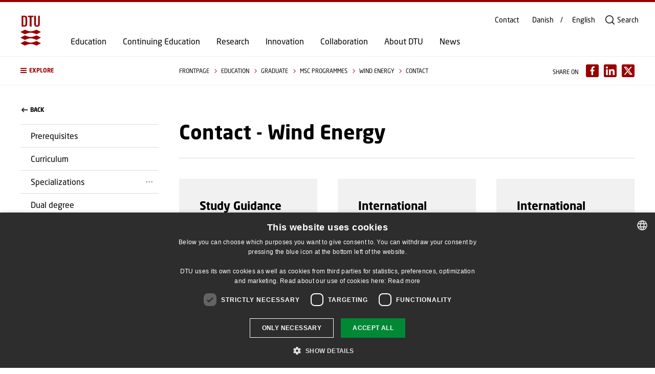

--- FILE ---
content_type: text/html; charset=utf-8
request_url: https://www.dtu.dk/english/education/graduate/msc-programmes/wind-energy/contact
body_size: 174234
content:

<!DOCTYPE html>

<html lang="en" class="u-site " style="--header-multiplier:1;">
<head>
    
    <title>Contact - Wind Energy</title>
<!-- Required meta tags -->
<meta charset="utf-8">
<meta name="viewport" content="width=device-width, initial-scale=1, shrink-to-fit=no">
<meta name="description" content="">

<!-- Social media Open Graph tags -->
<meta property="og:url" content="https://www.dtu.dk/english/education/graduate/msc-programmes/wind-energy/contact">
<meta property="og:type" content="website">
<meta property="og:title" content="Contact - Wind Energy">
<meta property="og:description" content="">
<meta property="og:image" content="">

<!-- Social media Twitter tags -->
<meta property="twitter:site" content="@dtudata" />
<meta property="twitter:card" content="summary" />
<meta property="twitter:title" content="Contact - Wind Energy" />
<meta property="twitter:description" content="" />




<script type="application/ld+json">
        {"@context":"https://schema.org","@type":"BreadcrumbList","itemListElement":[{"position":1,"item":"https://www.dtu.dk/english/","@type":"ListItem","name":"Frontpage"},{"position":2,"item":"https://www.dtu.dk/english/education","@type":"ListItem","name":"Education"},{"position":3,"item":"https://www.dtu.dk/english/education/graduate","@type":"ListItem","name":"Graduate"},{"position":4,"item":"https://www.dtu.dk/english/education/graduate/msc-programmes","@type":"ListItem","name":"MSc programmes"},{"position":5,"item":"https://www.dtu.dk/english/education/graduate/msc-programmes/wind-energy/contact","@type":"ListItem","name":"Contact"}]}
</script>

    <link rel="canonical" href="https://www.dtu.dk/english/education/graduate/msc-programmes/wind-energy/contact" />
    <!--
<PageMap>
	<DataObject type="document">
		<Attribute name="paths">_dtu</Attribute>
		<Attribute name="paths">_dtu_dtuenglish</Attribute>
		<Attribute name="paths">_dtu_dtuenglish_home</Attribute>
		<Attribute name="paths">_dtu_dtuenglish_home_education</Attribute>
		<Attribute name="paths">_dtu_dtuenglish_home_education_graduate</Attribute>
		<Attribute name="paths">_dtu_dtuenglish_home_education_graduate_msc-programmes</Attribute>
		<Attribute name="paths">_dtu_dtuenglish_home_education_graduate_msc-programmes_wind-energy</Attribute>
		<Attribute name="paths">_dtu_dtuenglish_home_education_graduate_msc-programmes_wind-energy_contact</Attribute>
		<Attribute name="language">en</Attribute>
		<Attribute name="type">pagewithnavigation</Attribute>
		<Attribute name="date">20230721</Attribute>
	</DataObject>
</PageMap>
-->

    <link href="/dist/css/style-5d6e3586d9.css" sri="sha256-mdPER+E8BrbERhi4t5b8CvLTMYb03dCDQnkM75BmSWs= sha384-O5KwfIFy8yj0HWN1ReCjMJkTGyRvxDKqyIrB8Dn4ghFWKM26IZlU50x40fONFw9T sha512-ZLYoVnenN68kQ/HQpUU5qKwaeIUnEN/YX119PzWRkC6kQtfIyU4er+u6FHzeclwb1ePO779s/iAYpwVNAkqYGg==" rel="stylesheet" />
    <!-- cms-content-scripts start-->
    <!-- AKM-WEB-23: tag manager container head /23/04/2020 -->
<!-- Google Tag Manager -->
<script>(function(w,d,s,l,i){w[l]=w[l]||[];w[l].push({'gtm.start':
new Date().getTime(),event:'gtm.js'});var f=d.getElementsByTagName(s)[0],
j=d.createElement(s),dl=l!='dataLayer'?'&l='+l:'';j.async=true;j.src=
'https://www.googletagmanager.com/gtm.js?id='+i+dl;f.parentNode.insertBefore(j,f);
})(window,document,'script','dataLayer','GTM-W25B4BH');</script>
<!-- End Google Tag Manager -->

<style>
/* student.dtu.dk - sdb-tabeller */
table tr.or-connecter {
    border-top: hidden;
    border-bottom: hidden;
}

 .subservicemenu a[title="DTU Systembiologi"] {
        display: none !important;
 }
 .subservicemenu a[title="DTU Systems Biology"] {
        display: none !important;
 }
.subservicemenu a[title="Adgangskursus"] {
        display: none !important;
 }
.subservicemenu a[title="DTU Admission Course"] {
        display: none !important;
 }



 .subservicemenu a[title="DTU Bibliotek"] {
        display: none !important;
 }

 .subservicemenu a[title="DTU Library"] {
        display: none !important;
 }
 
.subservicemenu a[title="DTU Business"] {
        display: none !important;
 }
 .subservicemenu a[title="DTU Cen"] {
        display: none !important;
 }
 .subservicemenu a[title="DTU Cen "] {
        display: none !important;
 }
.subservicemenu a[title="Forskning i Bæredygtig Energi"] {
        display: none !important;
 }
 .subservicemenu a[title="DTU National Laboratory for Sustainable Energy"] {
        display: none !important;
 }
</style>
    
    <!--cms-content-scripts end-->
</head>
<body class="u-site   ">

    <div style="position:relative;z-index:-1;width:0;height:0;"><!-- SVG SPRITE --><svg xmlns="http://www.w3.org/2000/svg" xmlns:xlink="http://www.w3.org/1999/xlink"><symbol id="DTU_Background_Pattern_Corporate_SVG" viewBox="0 0 5000 5000" xmlns="http://www.w3.org/2000/svg"><defs><clipPath id="aaclippath"><path stroke-width="0" fill="none" d="M0 0h5000v5000H0z"/></clipPath><style>.aacls-2{stroke-width:0;fill:#fff}</style></defs><path stroke-width="0" d="M0 0h5000v5000H0z"/><g opacity=".1" clip-path="url(#aaclippath)"><path class="aacls-2" d="M-239.4 4246.67c82.25-72.14 90.32-75.08 199.72-72.69l59.86-65.76-88.13-11.92c-82.26 72.15-90.34 75.09-199.72 72.69l-59.84 65.78 88.12 11.9zm34.94 96c82.25-72.14 90.32-75.08 199.72-72.69l59.85-65.77-88.12-11.9c-82.27 72.14-90.34 75.08-199.72 72.69l-59.85 65.76 88.12 11.91zm34.92 95.95c82.25-72.14 90.32-75.08 199.72-72.69l59.86-65.76-88.13-11.92c-82.26 72.15-90.34 75.09-199.72 72.69l-59.84 65.78 88.12 11.9zm34.95 96.01c82.25-72.14 90.32-75.08 199.72-72.69l59.85-65.77-88.12-11.9c-82.27 72.15-90.34 75.08-199.72 72.69l-59.85 65.76 88.12 11.91zm34.92 95.95c82.25-72.14 90.32-75.08 199.72-72.69l59.86-65.76-88.13-11.92c-82.26 72.15-90.34 75.09-199.72 72.69l-59.84 65.78 88.12 11.9zm34.94 96c82.25-72.14 90.32-75.08 199.72-72.69l59.85-65.77-88.12-11.9c-82.27 72.15-90.34 75.08-199.72 72.69l-59.85 65.76 88.12 11.91zm34.93 95.96c82.25-72.14 90.32-75.08 199.72-72.69l59.86-65.76-88.13-11.92c-82.26 72.15-90.34 75.09-199.72 72.69l-59.84 65.78 88.12 11.9zm34.94 96c82.25-72.14 90.32-75.08 199.72-72.69l59.85-65.77-88.12-11.9c-82.27 72.14-90.34 75.08-199.72 72.69l-59.85 65.76 88.12 11.91zm34.92 95.95c82.25-72.14 90.32-75.08 199.72-72.69l59.86-65.76-88.13-11.92c-82.26 72.15-90.34 75.09-199.72 72.69l-59.84 65.78 88.12 11.9zm34.95 96.01c82.25-72.14 90.32-75.08 199.72-72.69l59.85-65.77-88.12-11.9c-82.27 72.14-90.34 75.08-199.72 72.69l-59.85 65.76 88.12 11.91zm-324.12-1892.7c82.25-72.14 90.32-75.08 199.72-72.69l59.86-65.76-88.13-11.92c-82.26 72.15-90.34 75.09-199.72 72.69l-59.84 65.78 88.12 11.9zm34.94 96c82.25-72.14 90.32-75.08 199.72-72.69l59.85-65.77-88.12-11.9c-82.27 72.14-90.34 75.08-199.72 72.69l-59.85 65.76 88.12 11.91zm34.93 95.95c82.25-72.14 90.32-75.08 199.72-72.69l59.86-65.76-88.13-11.92c-82.26 72.15-90.34 75.09-199.72 72.69l-59.84 65.78 88.12 11.9zm34.94 96.01c82.25-72.14 90.32-75.08 199.72-72.69l59.85-65.77-88.12-11.9c-82.27 72.14-90.34 75.08-199.72 72.69l-59.85 65.76 88.12 11.91zm34.92 95.95c82.25-72.14 90.32-75.08 199.72-72.69l59.86-65.76-88.13-11.92c-82.26 72.15-90.34 75.09-199.72 72.69l-59.84 65.78 88.12 11.9zm34.95 96c82.25-72.14 90.32-75.08 199.72-72.69l59.85-65.77-88.12-11.9c-82.27 72.14-90.34 75.08-199.72 72.69l-59.85 65.76 88.12 11.91zm34.92 95.95c82.25-72.14 90.32-75.08 199.72-72.69l59.86-65.76-88.13-11.92c-82.26 72.15-90.34 75.09-199.72 72.69l-59.84 65.78 88.12 11.9zm34.94 96.01c82.25-72.14 90.32-75.08 199.72-72.69l59.85-65.77-88.12-11.9c-82.27 72.14-90.34 75.08-199.72 72.69l-59.85 65.76 88.12 11.91zm34.93 95.95c82.25-72.14 90.32-75.08 199.72-72.69l59.86-65.76-88.13-11.92c-82.26 72.15-90.34 75.09-199.72 72.69l-59.84 65.78 88.12 11.9zm34.94 96c82.25-72.14 90.32-75.08 199.72-72.69l59.85-65.77-88.12-11.9c-82.27 72.14-90.34 75.08-199.72 72.69l-59.85 65.76 88.12 11.91zm34.92 95.96c82.25-72.14 90.32-75.08 199.72-72.69l59.86-65.76-88.13-11.92c-82.26 72.15-90.34 75.09-199.72 72.69l-59.84 65.78 88.12 11.9zm34.94 96c82.25-72.14 90.32-75.08 199.72-72.69l59.85-65.77-88.12-11.9c-82.27 72.15-90.34 75.08-199.72 72.69l-59.85 65.76 88.12 11.91zm34.93 95.95c82.25-72.14 90.32-75.08 199.72-72.69l59.86-65.76-88.13-11.92c-82.26 72.15-90.34 75.09-199.72 72.69l-59.84 65.78 88.12 11.9zm34.94 96.01c82.25-72.14 90.32-75.08 199.72-72.69l59.85-65.77-88.12-11.9c-82.27 72.15-90.34 75.08-199.72 72.69l-59.85 65.76 88.12 11.91zm34.92 95.95c82.25-72.14 90.32-75.08 199.72-72.69l59.86-65.76-88.13-11.92c-82.26 72.15-90.34 75.09-199.72 72.69l-59.84 65.78 88.12 11.9zm34.95 96c82.25-72.14 90.32-75.08 199.72-72.69l59.85-65.77-88.12-11.9c-82.27 72.14-90.34 75.08-199.72 72.69l-59.85 65.76 88.12 11.91zm34.92 95.95c82.25-72.14 90.32-75.08 199.72-72.69l59.86-65.76-88.13-11.92c-82.26 72.15-90.34 75.09-199.72 72.69l-59.84 65.78 88.12 11.9zm34.94 96.01c82.25-72.14 90.32-75.08 199.72-72.69l59.85-65.77-88.12-11.9c-82.27 72.14-90.34 75.08-199.72 72.69l-59.85 65.76 88.12 11.91zm34.93 95.95c82.25-72.14 90.32-75.08 199.72-72.69l59.86-65.76-88.13-11.92c-82.26 72.15-90.34 75.09-199.72 72.69l-59.84 65.78 88.12 11.9zm34.94 96c82.25-72.14 90.32-75.08 199.72-72.69l59.85-65.77-88.12-11.9c-82.27 72.14-90.34 75.08-199.72 72.69l-59.85 65.76 88.12 11.91zm34.92 95.96c82.25-72.14 90.32-75.08 199.72-72.69l59.86-65.76-88.13-11.92c-82.26 72.15-90.34 75.09-199.72 72.69l-59.84 65.78 88.12 11.9zM-258.3 2188.41c82.25-72.14 90.32-75.08 199.72-72.69l59.85-65.77-88.12-11.9c-82.27 72.14-90.34 75.08-199.72 72.69l-59.85 65.76 88.12 11.91zm34.92 95.96c82.25-72.14 90.32-75.08 199.72-72.69l59.86-65.76-88.13-11.92c-82.26 72.15-90.34 75.09-199.72 72.69l-59.84 65.78 88.12 11.9zm34.95 96c82.25-72.14 90.32-75.08 199.72-72.69l59.85-65.77-88.12-11.9c-82.27 72.14-90.34 75.08-199.72 72.69l-59.85 65.76 88.12 11.91zm34.92 95.95c82.25-72.14 90.32-75.08 199.72-72.69l59.86-65.76-88.13-11.92c-82.26 72.15-90.34 75.09-199.72 72.69l-59.84 65.78 88.12 11.9zm34.94 96.01c82.25-72.14 90.32-75.08 199.72-72.69l59.85-65.77-88.12-11.9c-82.27 72.14-90.34 75.08-199.72 72.69l-59.85 65.76 88.12 11.91zm34.93 95.95c82.25-72.14 90.32-75.08 199.72-72.69l59.86-65.76-88.13-11.92C5.55 2590.06-2.53 2593-111.91 2590.6l-59.84 65.78 88.12 11.9zm34.94 96c82.25-72.14 90.32-75.08 199.72-72.69l59.85-65.77-88.12-11.9c-82.27 72.14-90.34 75.08-199.72 72.69l-59.85 65.76 88.12 11.91zm34.92 95.95c82.25-72.14 90.32-75.08 199.72-72.69l59.86-65.76-88.13-11.92c-82.26 72.15-90.34 75.09-199.72 72.69l-59.84 65.78 88.12 11.9zm34.95 96.01c82.25-72.14 90.32-75.08 199.72-72.69l59.85-65.77-88.12-11.9c-82.27 72.14-90.34 75.08-199.72 72.69l-59.85 65.76 88.12 11.91zm34.92 95.95c82.25-72.14 90.32-75.08 199.72-72.69l59.86-65.76-88.13-11.92c-82.26 72.15-90.34 75.09-199.72 72.69l-59.84 65.78 88.12 11.9zm34.94 96c82.25-72.14 90.32-75.08 199.72-72.69l59.85-65.77-88.12-11.9c-82.27 72.14-90.34 75.08-199.72 72.69l-59.85 65.76 88.12 11.91zm34.93 95.96c82.25-72.14 90.32-75.08 199.72-72.69l59.86-65.76-88.13-11.92c-82.26 72.15-90.34 75.09-199.72 72.69l-59.84 65.78 88.12 11.9zm34.94 96c82.25-72.14 90.32-75.08 199.72-72.69l59.85-65.77-88.12-11.9c-82.27 72.14-90.34 75.08-199.72 72.69l-59.85 65.76 88.12 11.91zm34.92 95.95c82.25-72.14 90.32-75.08 199.72-72.69l59.86-65.76-88.13-11.92c-82.26 72.15-90.34 75.09-199.72 72.69l-59.84 65.78 88.12 11.9zm34.94 96.01c82.25-72.14 90.32-75.08 199.72-72.69l59.85-65.77-88.12-11.9c-82.27 72.14-90.34 75.08-199.72 72.69l-59.85 65.76 88.12 11.91zm34.93 95.95c82.25-72.14 90.32-75.08 199.72-72.69l59.86-65.76-88.13-11.92c-82.26 72.15-90.34 75.09-199.72 72.69l-59.84 65.78 88.12 11.9zm34.94 96c82.25-72.14 90.32-75.08 199.72-72.69l59.85-65.77-88.12-11.9c-82.27 72.14-90.34 75.08-199.72 72.69l-59.85 65.76 88.12 11.91zm34.92 95.95c82.25-72.14 90.32-75.08 199.72-72.69l59.86-65.76-88.13-11.92c-82.26 72.15-90.34 75.09-199.72 72.69l-59.84 65.78 88.12 11.9zm34.95 96.01c82.25-72.14 90.32-75.08 199.72-72.69l59.85-65.77-88.12-11.9c-82.27 72.14-90.34 75.08-199.72 72.69l-59.85 65.76 88.12 11.91zm34.92 95.95c82.25-72.14 90.32-75.08 199.72-72.69l59.86-65.76-88.13-11.92c-82.26 72.15-90.34 75.09-199.72 72.69l-59.84 65.78 88.12 11.9zm34.94 96c82.25-72.14 90.32-75.08 199.72-72.69l59.85-65.77-88.12-11.9c-82.27 72.14-90.34 75.08-199.72 72.69l-59.85 65.76 88.12 11.91zm34.93 95.96c82.25-72.14 90.32-75.08 199.72-72.69l59.86-65.76-88.13-11.92c-82.26 72.15-90.34 75.09-199.72 72.69l-59.84 65.78 88.12 11.9zm34.94 96c82.25-72.14 90.32-75.08 199.72-72.69l59.85-65.77-88.12-11.9c-82.27 72.14-90.34 75.08-199.72 72.69l-59.85 65.76 88.12 11.91zm34.92 95.95c82.25-72.14 90.32-75.08 199.72-72.69l59.86-65.76-88.13-11.92c-82.26 72.15-90.34 75.09-199.72 72.69l-59.84 65.78 88.12 11.9zm34.95 96.01c82.25-72.14 90.32-75.08 199.72-72.69l59.85-65.77-88.12-11.9c-82.27 72.14-90.34 75.08-199.72 72.69l-59.85 65.76 88.12 11.91zm34.92 95.95c82.25-72.14 90.32-75.08 199.72-72.69l59.86-65.76-88.13-11.92c-82.26 72.15-90.34 75.09-199.72 72.69l-59.84 65.78 88.12 11.9zm34.94 96c82.25-72.14 90.32-75.08 199.72-72.69l59.85-65.77-88.12-11.9c-82.27 72.14-90.34 75.08-199.72 72.69l-59.85 65.76 88.12 11.91zm34.93 95.95c82.25-72.14 90.32-75.08 199.72-72.69l59.86-65.76-88.13-11.92c-82.26 72.15-90.34 75.09-199.72 72.69l-59.84 65.78 88.12 11.9zm34.94 96.01c82.25-72.14 90.32-75.08 199.72-72.69l59.85-65.77-88.12-11.9c-82.27 72.14-90.34 75.08-199.72 72.69l-59.85 65.76 88.12 11.91zm34.92 95.95c82.25-72.14 90.32-75.08 199.72-72.69l59.86-65.76-88.13-11.92c-82.26 72.15-90.34 75.09-199.72 72.69l-59.84 65.78 88.12 11.9zm34.95 96c82.25-72.14 90.32-75.08 199.72-72.69l59.85-65.77-88.12-11.9c-82.27 72.14-90.34 75.08-199.72 72.69l-59.85 65.76 88.12 11.91zM-233.7 1255.72c82.25-72.14 90.32-75.08 199.72-72.69l59.86-65.76-88.13-11.92c-82.26 72.15-90.34 75.09-199.72 72.69l-59.84 65.78 88.12 11.9zm34.94 96.01c82.25-72.14 90.32-75.08 199.72-72.69l59.85-65.77-88.12-11.9c-82.27 72.14-90.34 75.08-199.72 72.69l-59.85 65.76 88.12 11.91zm34.92 95.95c82.25-72.14 90.32-75.08 199.72-72.69l59.86-65.76-88.13-11.92c-82.26 72.15-90.34 75.09-199.72 72.69l-59.84 65.78 88.12 11.9zm34.95 96c82.25-72.14 90.32-75.08 199.72-72.69l59.85-65.77-88.12-11.9c-82.27 72.14-90.34 75.08-199.72 72.69l-59.85 65.76 88.12 11.91zm34.92 95.95c82.25-72.14 90.32-75.08 199.72-72.69l59.86-65.76-88.13-11.92c-82.26 72.15-90.34 75.09-199.72 72.69l-59.84 65.78 88.12 11.9zm34.94 96.01c82.25-72.14 90.32-75.08 199.72-72.69l59.85-65.77-88.12-11.9c-82.27 72.14-90.34 75.08-199.72 72.69l-59.85 65.76 88.12 11.91zm34.93 95.95c82.25-72.14 90.32-75.08 199.72-72.69l59.86-65.76-88.13-11.92c-82.26 72.15-90.34 75.09-199.72 72.69l-59.84 65.78 88.12 11.9zm34.94 96c82.25-72.14 90.32-75.08 199.72-72.69l59.85-65.77-88.12-11.9c-82.27 72.14-90.34 75.08-199.72 72.69l-59.85 65.76 88.12 11.91zm34.92 95.96c82.25-72.14 90.32-75.08 199.72-72.69l59.86-65.76-88.13-11.92c-82.26 72.15-90.34 75.09-199.72 72.69l-59.84 65.78 88.12 11.9zm34.94 96c82.25-72.14 90.32-75.08 199.72-72.69l59.85-65.77-88.12-11.9c-82.27 72.14-90.34 75.08-199.72 72.69l-59.85 65.76 88.12 11.91zm34.93 95.95c82.25-72.14 90.32-75.08 199.72-72.69l59.86-65.76-88.13-11.92c-82.26 72.15-90.34 75.09-199.72 72.69l-59.84 65.78 88.12 11.9zm34.94 96.01c82.25-72.14 90.32-75.08 199.72-72.69l59.85-65.77-88.12-11.9c-82.27 72.14-90.34 75.08-199.72 72.69l-59.85 65.76 88.12 11.91zm34.92 95.95c82.25-72.14 90.32-75.08 199.72-72.69l59.86-65.76-88.13-11.92c-82.26 72.15-90.34 75.09-199.72 72.69l-59.84 65.78 88.12 11.9zm34.95 96c82.25-72.14 90.32-75.08 199.72-72.69l59.85-65.77-88.12-11.9c-82.27 72.14-90.34 75.08-199.72 72.69l-59.85 65.76 88.12 11.91zm34.92 95.95c82.25-72.14 90.32-75.08 199.72-72.69l59.86-65.76-88.13-11.92c-82.26 72.15-90.34 75.09-199.72 72.69l-59.84 65.78 88.12 11.9zm34.94 96.01c82.25-72.14 90.32-75.08 199.72-72.69l59.85-65.77-88.12-11.9c-82.27 72.14-90.34 75.08-199.72 72.69l-59.85 65.76 88.12 11.91zm34.93 95.95c82.25-72.14 90.32-75.08 199.72-72.69l59.86-65.76-88.13-11.92c-82.26 72.15-90.34 75.09-199.72 72.69l-59.84 65.78 88.12 11.9zm34.94 96c82.25-72.14 90.32-75.08 199.72-72.69l59.85-65.77-88.12-11.9c-82.27 72.14-90.34 75.08-199.72 72.69l-59.85 65.76 88.12 11.91zm34.92 95.96c82.25-72.14 90.32-75.08 199.72-72.69l59.86-65.76-88.13-11.92c-82.26 72.15-90.34 75.09-199.72 72.69l-59.84 65.78 88.12 11.9zm34.95 96c82.25-72.14 90.32-75.08 199.72-72.69l59.85-65.77-88.12-11.9c-82.27 72.14-90.34 75.08-199.72 72.69l-59.85 65.76 88.12 11.91zm34.92 95.95c82.25-72.14 90.32-75.08 199.72-72.69l59.86-65.76-88.13-11.92c-82.26 72.15-90.34 75.09-199.72 72.69l-59.84 65.78 88.12 11.9zm34.94 96.01c82.25-72.14 90.32-75.08 199.72-72.69l59.85-65.77-88.12-11.9c-82.27 72.14-90.34 75.08-199.72 72.69l-59.85 65.76 88.12 11.91zm34.93 95.95c82.25-72.14 90.32-75.08 199.72-72.69l59.86-65.76-88.13-11.92c-82.26 72.15-90.34 75.09-199.72 72.69l-59.84 65.78 88.12 11.9zm34.94 96c82.25-72.14 90.32-75.08 199.72-72.69l59.85-65.77-88.12-11.9c-82.27 72.14-90.34 75.08-199.72 72.69l-59.85 65.76 88.12 11.91zm34.92 95.95c82.25-72.14 90.32-75.08 199.72-72.69l59.86-65.76-88.13-11.92c-82.26 72.15-90.34 75.09-199.72 72.69l-59.84 65.78 88.12 11.9zm34.94 96.01c82.25-72.14 90.32-75.08 199.72-72.69l59.85-65.77-88.12-11.9c-82.27 72.14-90.34 75.08-199.72 72.69l-59.85 65.76 88.12 11.91zm34.93 95.95c82.25-72.14 90.32-75.08 199.72-72.69l59.86-65.76-88.13-11.92c-82.26 72.15-90.34 75.09-199.72 72.69l-59.84 65.78 88.12 11.9zm34.94 96c82.25-72.14 90.32-75.08 199.72-72.69l59.85-65.77-88.12-11.9c-82.27 72.14-90.34 75.08-199.72 72.69l-59.85 65.76 88.12 11.91zm34.92 95.96c82.25-72.14 90.32-75.08 199.72-72.69l59.86-65.76-88.13-11.92c-82.26 72.15-90.34 75.09-199.72 72.69l-59.84 65.78 88.12 11.9zm34.95 96c82.25-72.14 90.32-75.08 199.72-72.69l59.85-65.77-88.12-11.9c-82.27 72.14-90.34 75.08-199.72 72.69l-59.85 65.76 88.12 11.91zm34.92 95.95c82.25-72.14 90.32-75.08 199.72-72.69l59.86-65.76-88.13-11.92c-82.26 72.15-90.34 75.09-199.72 72.69l-59.84 65.78 88.12 11.9zm34.94 96.01c82.25-72.14 90.32-75.08 199.72-72.69l59.85-65.77-88.12-11.9c-82.27 72.14-90.34 75.08-199.72 72.69l-59.85 65.76 88.12 11.91zm34.93 95.95c82.25-72.14 90.32-75.08 199.72-72.69l59.86-65.76-88.13-11.92c-82.26 72.15-90.34 75.09-199.72 72.69l-59.84 65.78 88.12 11.9zm34.94 96c82.25-72.14 90.32-75.08 199.72-72.69l59.85-65.77-88.12-11.9c-82.27 72.14-90.34 75.08-199.72 72.69l-59.85 65.76 88.12 11.91zm34.92 95.95c82.25-72.14 90.32-75.08 199.72-72.69l59.86-65.76-88.13-11.92c-82.26 72.15-90.34 75.09-199.72 72.69l-59.84 65.78 88.12 11.9zm34.95 96.01c82.25-72.14 90.32-75.08 199.72-72.69l59.85-65.77-88.12-11.9c-82.27 72.14-90.34 75.08-199.72 72.69l-59.85 65.76 88.12 11.91zm34.92 95.95c82.25-72.14 90.32-75.08 199.72-72.69l59.86-65.76-88.13-11.92c-82.26 72.15-90.34 75.09-199.72 72.69l-59.84 65.78 88.12 11.9zm34.94 96c82.25-72.14 90.32-75.08 199.72-72.69l59.85-65.77-88.12-11.9c-82.27 72.14-90.34 75.08-199.72 72.69l-59.85 65.76 88.12 11.91zm34.93 95.96c82.25-72.14 90.32-75.08 199.72-72.69l59.86-65.76-88.13-11.92c-82.26 72.15-90.34 75.09-199.72 72.69l-59.84 65.78 88.12 11.9zm34.94 96c82.25-72.14 90.32-75.08 199.72-72.69l59.85-65.77-88.12-11.9c-82.27 72.14-90.34 75.08-199.72 72.69l-59.85 65.76 88.12 11.91zm34.92 95.95c82.25-72.14 90.32-75.08 199.72-72.69l59.86-65.76-88.13-11.92c-82.26 72.15-90.34 75.09-199.72 72.69l-59.84 65.78 88.12 11.9zM-242.89 226.34c82.25-72.14 90.32-75.08 199.72-72.69l59.84-65.77-88.12-11.9c-82.27 72.14-90.34 75.08-199.72 72.69l-59.85 65.76 88.12 11.91zm34.92 95.95c82.25-72.14 90.32-75.07 199.72-72.69l59.86-65.76-88.13-11.92c-82.26 72.15-90.34 75.09-199.72 72.69l-59.84 65.78 88.12 11.9zm34.94 96.01c82.25-72.14 90.32-75.08 199.72-72.69l59.85-65.77-88.12-11.91c-82.27 72.14-90.34 75.08-199.72 72.69l-59.85 65.76 88.12 11.91zm34.93 95.95c82.25-72.14 90.32-75.08 199.72-72.69l59.86-65.76-88.13-11.92c-82.26 72.15-90.34 75.09-199.72 72.69l-59.84 65.78 88.12 11.9zm34.94 96c82.25-72.14 90.32-75.08 199.72-72.69l59.85-65.77-88.12-11.9c-82.27 72.14-90.34 75.08-199.72 72.69l-59.85 65.76 88.12 11.91zm34.92 95.95c82.25-72.14 90.32-75.08 199.72-72.69l59.86-65.76-88.13-11.92c-82.26 72.15-90.34 75.09-199.72 72.69l-59.84 65.78 88.12 11.9zm34.95 96.01c82.25-72.14 90.32-75.08 199.72-72.69l59.85-65.77-88.12-11.9c-82.27 72.14-90.34 75.08-199.72 72.69l-59.85 65.76 88.12 11.91zm34.92 95.95c82.25-72.14 90.32-75.08 199.72-72.69l59.86-65.76-88.13-11.92c-82.26 72.15-90.34 75.09-199.72 72.69l-59.84 65.78 88.12 11.9zm34.94 96c82.25-72.14 90.32-75.08 199.72-72.69l59.85-65.77-88.12-11.9c-82.27 72.14-90.34 75.08-199.72 72.69l-59.85 65.76 88.12 11.91zm34.93 95.96c82.25-72.14 90.32-75.08 199.72-72.69l59.86-65.76-88.13-11.92c-82.26 72.15-90.34 75.09-199.72 72.69l-59.84 65.78 88.12 11.9zm34.94 96c82.25-72.14 90.32-75.08 199.72-72.69l59.85-65.77-88.12-11.9c-82.27 72.14-90.34 75.08-199.72 72.69l-59.85 65.76 88.12 11.91zm34.92 95.95c82.25-72.14 90.32-75.08 199.72-72.69l59.86-65.76-88.13-11.92c-82.26 72.15-90.34 75.09-199.72 72.69l-59.84 65.78 88.12 11.9zm34.94 96.01c82.25-72.14 90.32-75.08 199.72-72.69l59.85-65.77-88.12-11.9c-82.27 72.14-90.34 75.08-199.72 72.69l-59.85 65.76 88.12 11.91zm34.93 95.95c82.25-72.14 90.32-75.08 199.72-72.69l59.86-65.76-88.13-11.92c-82.26 72.15-90.34 75.09-199.72 72.69l-59.84 65.78 88.12 11.9zm34.94 96c82.25-72.14 90.32-75.08 199.72-72.69l59.85-65.77-88.12-11.9c-82.27 72.14-90.34 75.08-199.72 72.69l-59.85 65.76 88.12 11.91zm34.92 95.95c82.25-72.14 90.32-75.08 199.72-72.69l59.86-65.76-88.13-11.92c-82.26 72.15-90.34 75.09-199.72 72.69l-59.84 65.78 88.12 11.9zm34.95 96.01c82.25-72.14 90.32-75.08 199.72-72.69l59.85-65.77-88.12-11.9c-82.27 72.14-90.34 75.08-199.72 72.69l-59.85 65.76 88.12 11.91zm34.92 95.95c82.25-72.14 90.32-75.08 199.72-72.69l59.86-65.76-88.13-11.92c-82.26 72.15-90.34 75.09-199.72 72.69l-59.84 65.78 88.12 11.9zm34.94 96c82.25-72.14 90.32-75.08 199.72-72.69l59.85-65.77-88.12-11.9c-82.27 72.14-90.34 75.08-199.72 72.69l-59.85 65.76 88.12 11.91zm34.93 95.96c82.25-72.14 90.32-75.08 199.72-72.69l59.86-65.76-88.13-11.92c-82.26 72.15-90.34 75.09-199.72 72.69L332.72 2038l88.12 11.9zm34.94 96c82.25-72.14 90.32-75.08 199.72-72.69l59.85-65.77-88.12-11.9c-82.27 72.14-90.34 75.08-199.72 72.69l-59.85 65.76 88.12 11.91zm34.92 95.95c82.25-72.14 90.32-75.08 199.72-72.69l59.86-65.76-88.13-11.92c-82.26 72.15-90.34 75.09-199.72 72.69l-59.84 65.78 88.12 11.9zm34.95 96.01c82.25-72.14 90.32-75.08 199.72-72.69l59.85-65.77-88.12-11.9c-82.27 72.14-90.34 75.08-199.72 72.69l-59.85 65.76 88.12 11.91zm34.92 95.95c82.25-72.14 90.32-75.08 199.72-72.69l59.86-65.76-88.13-11.92c-82.26 72.15-90.34 75.09-199.72 72.69l-59.84 65.78 88.12 11.9zm34.94 96c82.25-72.14 90.32-75.08 199.72-72.69l59.85-65.77-88.12-11.9c-82.27 72.14-90.34 75.08-199.72 72.69l-59.85 65.76 88.12 11.91zm34.93 95.95c82.25-72.14 90.32-75.08 199.72-72.69l59.86-65.76-88.13-11.92c-82.26 72.15-90.34 75.09-199.72 72.69l-59.84 65.78 88.12 11.9zm34.94 96.01c82.25-72.14 90.32-75.08 199.72-72.69l59.85-65.77-88.12-11.9c-82.27 72.14-90.34 75.08-199.72 72.69l-59.85 65.76 88.12 11.91zm34.92 95.95c82.25-72.14 90.32-75.08 199.72-72.69l59.86-65.76-88.13-11.92c-82.26 72.15-90.34 75.09-199.72 72.69l-59.84 65.78 88.12 11.9zm34.94 96c82.25-72.14 90.32-75.08 199.72-72.69l59.85-65.77-88.12-11.9c-82.27 72.14-90.34 75.08-199.72 72.69l-59.85 65.76 88.12 11.91zm34.93 95.96c82.25-72.14 90.32-75.08 199.72-72.69l59.86-65.76-88.13-11.92c-82.26 72.15-90.34 75.09-199.72 72.69l-59.84 65.78 88.12 11.9zm34.94 96c82.25-72.14 90.32-75.08 199.72-72.69l59.85-65.77-88.12-11.9c-82.27 72.14-90.34 75.08-199.72 72.69l-59.85 65.76 88.12 11.91zm34.92 95.95c82.25-72.14 90.32-75.08 199.72-72.69l59.86-65.76-88.13-11.92c-82.26 72.15-90.34 75.09-199.72 72.69l-59.84 65.78 88.12 11.9zm34.95 96.01c82.25-72.14 90.32-75.08 199.72-72.69l59.85-65.77-88.12-11.9c-82.27 72.14-90.34 75.08-199.72 72.69l-59.85 65.76 88.12 11.91zm34.92 95.95c82.25-72.14 90.32-75.08 199.72-72.69l59.86-65.76-88.13-11.92c-82.26 72.15-90.34 75.09-199.72 72.69l-59.84 65.78 88.12 11.9zm34.94 96c82.25-72.14 90.32-75.08 199.72-72.69l59.85-65.77-88.12-11.9c-82.27 72.14-90.34 75.08-199.72 72.69l-59.85 65.76 88.12 11.91zm34.93 95.95c82.25-72.14 90.32-75.08 199.72-72.69l59.86-65.76-88.13-11.92c-82.26 72.15-90.34 75.09-199.72 72.69l-59.84 65.78 88.12 11.9zm34.94 96.01c82.25-72.14 90.32-75.08 199.72-72.69l59.85-65.77-88.12-11.9c-82.27 72.14-90.34 75.08-199.72 72.69l-59.85 65.76 88.12 11.91zm34.92 95.95c82.25-72.14 90.32-75.08 199.72-72.69l59.86-65.76-88.13-11.92c-82.26 72.15-90.34 75.09-199.72 72.69l-59.84 65.78 88.12 11.9zm34.95 96c82.25-72.14 90.32-75.08 199.72-72.69l59.85-65.77-88.12-11.9c-82.27 72.14-90.34 75.08-199.72 72.69l-59.85 65.76 88.12 11.91zm34.92 95.96c82.25-72.14 90.32-75.08 199.72-72.69l59.86-65.76-88.13-11.92c-82.26 72.15-90.34 75.09-199.72 72.69l-59.84 65.78 88.12 11.9zm34.94 96c82.25-72.14 90.32-75.08 199.72-72.69L1414 3927l-88.12-11.9c-82.27 72.14-90.34 75.08-199.72 72.69l-59.85 65.76 88.12 11.91zm34.93 95.95c82.25-72.14 90.32-75.08 199.72-72.69l59.86-65.76-88.13-11.92c-82.26 72.15-90.34 75.09-199.72 72.69l-59.84 65.78 88.12 11.9zm34.94 96.01c82.25-72.14 90.32-75.08 199.72-72.69l59.85-65.77-88.12-11.9c-82.27 72.14-90.34 75.08-199.72 72.69l-59.85 65.76 88.12 11.91zm34.92 95.95c82.25-72.14 90.32-75.08 199.72-72.69l59.86-65.76-88.13-11.92c-82.26 72.15-90.34 75.09-199.72 72.69l-59.84 65.78 88.12 11.9zm34.94 96c82.25-72.14 90.32-75.08 199.72-72.69l59.85-65.77-88.12-11.9c-82.27 72.14-90.34 75.08-199.72 72.69l-59.85 65.76 88.12 11.91zm34.93 95.95c82.25-72.14 90.32-75.08 199.72-72.69l59.86-65.76-88.13-11.92c-82.26 72.15-90.34 75.09-199.72 72.69l-59.84 65.78 88.12 11.9zm34.94 96.01c82.25-72.14 90.32-75.08 199.72-72.69l59.85-65.77-88.12-11.9c-82.27 72.14-90.34 75.08-199.72 72.69l-59.85 65.76 88.12 11.91zm34.92 95.95c82.25-72.14 90.32-75.08 199.72-72.69l59.86-65.76-88.13-11.92c-82.26 72.15-90.34 75.09-199.72 72.69l-59.84 65.78 88.12 11.9zm34.95 96c82.25-72.14 90.32-75.08 199.72-72.69l59.85-65.77-88.12-11.9c-82.27 72.14-90.34 75.08-199.72 72.69l-59.85 65.76 88.12 11.91zm34.92 95.96c82.25-72.14 90.32-75.08 199.72-72.69l59.86-65.76-88.13-11.92c-82.26 72.15-90.34 75.09-199.72 72.69l-59.84 65.78 88.12 11.9zm34.94 96c82.25-72.14 90.32-75.08 199.72-72.69l59.85-65.77-88.12-11.9c-82.27 72.14-90.34 75.08-199.72 72.69l-59.85 65.76 88.12 11.91zm34.93 95.95c82.25-72.14 90.32-75.08 199.72-72.69l59.86-65.76-88.13-11.92c-82.26 72.15-90.34 75.09-199.72 72.69l-59.84 65.78 88.12 11.9zM60.55 61.7c82.24-72.14 90.32-75.08 199.71-72.69l59.86-65.76-88.13-11.92c-82.27 72.15-90.34 75.09-199.72 72.69l-59.84 65.77 88.12 11.9zm34.94 96c82.25-72.14 90.32-75.08 199.72-72.69l59.85-65.77-88.12-11.9C184.67 79.48 176.6 82.42 67.22 80.03L7.37 145.79l88.12 11.91zm34.92 95.95c82.25-72.14 90.32-75.08 199.72-72.69l59.86-65.76-88.13-11.92c-82.26 72.15-90.34 75.09-199.72 72.69L42.3 241.75l88.12 11.9zm34.94 96.01c82.25-72.14 90.32-75.08 199.72-72.69l59.85-65.77-88.12-11.9c-82.27 72.14-90.34 75.08-199.72 72.69l-59.85 65.76 88.12 11.91zm34.93 95.95c82.25-72.14 90.32-75.08 199.72-72.69l59.86-65.76-88.13-11.92c-82.26 72.15-90.34 75.09-199.72 72.69l-59.84 65.78 88.12 11.9zm34.94 96c82.25-72.14 90.32-75.08 199.72-72.69l59.85-65.77-88.12-11.9c-82.27 72.14-90.34 75.08-199.72 72.69L147.1 529.7l88.12 11.91zm34.92 95.96c82.25-72.14 90.32-75.08 199.72-72.69l59.86-65.76-88.13-11.92c-82.26 72.15-90.34 75.09-199.72 72.69l-59.84 65.78 88.12 11.9zm34.95 96c82.25-72.14 90.32-75.08 199.72-72.69l59.85-65.77-88.12-11.9c-82.27 72.14-90.34 75.08-199.72 72.69l-59.85 65.76 88.12 11.91zm34.92 95.95c82.25-72.14 90.32-75.08 199.72-72.69l59.86-65.76-88.13-11.92c-82.26 72.15-90.34 75.09-199.72 72.69l-59.84 65.78 88.12 11.9zm34.94 96.01c82.25-72.14 90.32-75.08 199.72-72.69l59.85-65.77-88.12-11.9c-82.27 72.14-90.34 75.08-199.72 72.69l-59.85 65.76 88.12 11.91zm34.93 95.95c82.25-72.14 90.32-75.08 199.72-72.69l59.86-65.76-88.13-11.92c-82.26 72.15-90.34 75.09-199.72 72.69l-59.84 65.78 88.12 11.9zm34.94 96c82.25-72.14 90.32-75.08 199.72-72.69l59.85-65.77-88.12-11.9c-82.27 72.14-90.34 75.08-199.72 72.69l-59.85 65.76 88.12 11.91zm34.92 95.95c82.25-72.14 90.32-75.08 199.72-72.69l59.86-65.76-88.13-11.92c-82.26 72.15-90.34 75.09-199.72 72.69l-59.84 65.78 88.12 11.9zm34.95 96.01c82.25-72.14 90.32-75.08 199.72-72.69l59.85-65.77-88.12-11.9c-82.27 72.14-90.34 75.08-199.72 72.69l-59.85 65.76 88.12 11.91zm34.92 95.95c82.25-72.14 90.32-75.08 199.72-72.69l59.86-65.76-88.13-11.92c-82.26 72.15-90.34 75.09-199.72 72.69l-59.84 65.78 88.12 11.9zm34.94 96c82.25-72.14 90.32-75.08 199.72-72.69l59.85-65.77-88.12-11.9c-82.27 72.14-90.34 75.08-199.72 72.69l-59.85 65.76 88.12 11.91zm34.93 95.96c82.25-72.14 90.32-75.08 199.72-72.69l59.86-65.76-88.13-11.92c-82.26 72.15-90.34 75.09-199.72 72.69l-59.84 65.78 88.12 11.9zm34.94 96c82.25-72.14 90.32-75.08 199.72-72.69l59.85-65.77-88.12-11.9c-82.27 72.14-90.34 75.08-199.72 72.69l-59.85 65.76 88.12 11.91zm34.92 95.95c82.25-72.14 90.32-75.08 199.72-72.69l59.86-65.76-88.13-11.92c-82.26 72.15-90.34 75.09-199.72 72.69l-59.84 65.78 88.12 11.9zm34.94 96.01c82.25-72.14 90.32-75.08 199.72-72.69l59.85-65.77-88.12-11.9c-82.27 72.14-90.34 75.08-199.72 72.69l-59.85 65.76 88.12 11.91zm34.93 95.95c82.25-72.14 90.32-75.08 199.72-72.69l59.86-65.76-88.13-11.92c-82.26 72.15-90.34 75.09-199.72 72.69l-59.84 65.78 88.12 11.9zm34.94 96c82.25-72.14 90.32-75.08 199.72-72.69l59.85-65.77-88.12-11.9c-82.27 72.14-90.34 75.08-199.72 72.69l-59.85 65.76 88.12 11.91zm34.92 95.95c82.25-72.14 90.32-75.08 199.72-72.69l59.86-65.76-88.13-11.92c-82.26 72.15-90.34 75.09-199.72 72.69l-59.84 65.78 88.12 11.9zm34.95 96.01c82.25-72.14 90.32-75.08 199.72-72.69l59.85-65.77-88.12-11.9c-82.27 72.14-90.34 75.08-199.72 72.69l-59.85 65.76 88.12 11.91zm34.92 95.95c82.25-72.14 90.32-75.08 199.72-72.69l59.86-65.76-88.13-11.92c-82.26 72.15-90.34 75.09-199.72 72.69l-59.84 65.78 88.12 11.9zm34.94 96c82.25-72.14 90.32-75.08 199.72-72.69l59.85-65.77-88.12-11.9c-82.27 72.14-90.34 75.08-199.72 72.69l-59.85 65.76 88.12 11.91zm34.93 95.96c82.25-72.14 90.32-75.08 199.72-72.69l59.86-65.76-88.13-11.92c-82.26 72.15-90.34 75.09-199.72 72.69l-59.84 65.78 88.12 11.9zm34.94 96c82.25-72.14 90.32-75.08 199.72-72.69l59.85-65.77-88.12-11.9c-82.27 72.14-90.34 75.08-199.72 72.69l-59.85 65.76 88.12 11.91zm34.92 95.95c82.25-72.14 90.32-75.08 199.72-72.69l59.86-65.76-88.13-11.92c-82.26 72.15-90.34 75.09-199.72 72.69l-59.84 65.78 88.12 11.9zm34.95 96.01c82.25-72.14 90.32-75.08 199.72-72.69l59.85-65.77-88.12-11.9c-82.27 72.14-90.34 75.08-199.72 72.69l-59.85 65.76 88.12 11.91zm34.92 95.95c82.25-72.14 90.32-75.08 199.72-72.69l59.86-65.76-88.13-11.92c-82.26 72.15-90.34 75.09-199.72 72.69l-59.84 65.78 88.12 11.9zm34.94 96c82.25-72.14 90.32-75.08 199.72-72.69l59.85-65.77-88.12-11.9c-82.27 72.14-90.34 75.08-199.72 72.69l-59.85 65.76 88.12 11.91zm34.93 95.95c82.25-72.14 90.32-75.08 199.72-72.69l59.86-65.76-88.13-11.92c-82.26 72.15-90.34 75.09-199.72 72.69l-59.84 65.78 88.12 11.9zm34.94 96.01c82.25-72.14 90.32-75.08 199.72-72.69l59.85-65.77-88.12-11.9c-82.27 72.14-90.34 75.08-199.72 72.69l-59.85 65.76 88.12 11.91zm34.92 95.95c82.25-72.14 90.32-75.08 199.72-72.69l59.86-65.76-88.13-11.92c-82.26 72.15-90.34 75.09-199.72 72.69l-59.84 65.78 88.12 11.9zm34.94 96c82.25-72.14 90.32-75.08 199.72-72.69l59.85-65.77-88.12-11.9c-82.27 72.14-90.34 75.08-199.72 72.69l-59.85 65.76 88.12 11.91zm34.93 95.96c82.25-72.14 90.32-75.08 199.72-72.69l59.86-65.76-88.13-11.92c-82.26 72.15-90.34 75.09-199.72 72.69l-59.84 65.78 88.12 11.9zm34.94 96c82.25-72.14 90.32-75.08 199.72-72.69l59.85-65.77-88.12-11.9c-82.27 72.14-90.34 75.08-199.72 72.69l-59.85 65.76 88.12 11.91zm34.92 95.95c82.25-72.14 90.32-75.08 199.72-72.69l59.86-65.76-88.13-11.92c-82.26 72.15-90.34 75.09-199.72 72.69l-59.84 65.78 88.12 11.9zm34.95 96.01c82.25-72.14 90.32-75.08 199.72-72.69l59.85-65.77-88.12-11.9c-82.27 72.14-90.34 75.08-199.72 72.69l-59.85 65.76 88.12 11.91zm34.92 95.95c82.25-72.14 90.32-75.08 199.72-72.69l59.86-65.76-88.13-11.92c-82.26 72.15-90.34 75.09-199.72 72.69l-59.84 65.78 88.12 11.9zm34.94 96c82.25-72.14 90.32-75.08 199.72-72.69l59.85-65.77-88.12-11.9c-82.27 72.14-90.34 75.08-199.72 72.69l-59.85 65.76 88.12 11.91zm34.93 95.95c82.25-72.14 90.32-75.08 199.72-72.69l59.86-65.76-88.13-11.92c-82.26 72.15-90.34 75.09-199.72 72.69l-59.84 65.78 88.12 11.9zm34.94 96.01c82.25-72.14 90.32-75.08 199.72-72.69l59.85-65.77-88.12-11.9c-82.27 72.14-90.34 75.08-199.72 72.69l-59.85 65.76 88.12 11.91zm34.92 95.95c82.25-72.14 90.32-75.08 199.72-72.69l59.86-65.76-88.13-11.92c-82.26 72.15-90.34 75.09-199.72 72.69l-59.84 65.78 88.12 11.9zm34.95 96c82.25-72.14 90.32-75.08 199.72-72.69l59.85-65.77-88.12-11.9c-82.27 72.14-90.34 75.08-199.72 72.69l-59.85 65.76 88.12 11.91zm34.92 95.96c82.25-72.14 90.32-75.08 199.72-72.69l59.86-65.76-88.13-11.92c-82.26 72.15-90.34 75.09-199.72 72.69l-59.84 65.78 88.12 11.9zm34.94 96c82.25-72.14 90.32-75.08 199.72-72.69l59.85-65.77-88.12-11.9c-82.27 72.14-90.34 75.08-199.72 72.69l-59.85 65.76 88.12 11.91zm34.93 95.95c82.25-72.14 90.32-75.08 199.72-72.69l59.86-65.76-88.13-11.92c-82.26 72.15-90.34 75.09-199.72 72.69l-59.84 65.78 88.12 11.9zm34.94 96.01c82.25-72.14 90.32-75.08 199.72-72.69l59.85-65.77-88.12-11.9c-82.27 72.14-90.34 75.08-199.72 72.69l-59.85 65.76 88.12 11.91zm34.92 95.95c82.25-72.14 90.32-75.08 199.72-72.69l59.86-65.76-88.13-11.92c-82.26 72.15-90.34 75.09-199.72 72.69l-59.84 65.78 88.12 11.9zm34.95 96c82.25-72.14 90.32-75.08 199.72-72.69l59.85-65.77-88.12-11.9c-82.27 72.14-90.34 75.08-199.72 72.69l-59.85 65.76 88.12 11.91zm34.92 95.95c82.25-72.14 90.32-75.08 199.72-72.69l59.86-65.76-88.13-11.92c-82.26 72.15-90.34 75.09-199.72 72.69l-59.84 65.78 88.12 11.9zm34.94 96.01c82.25-72.14 90.32-75.08 199.72-72.69l59.85-65.77-88.12-11.9c-82.27 72.14-90.34 75.08-199.72 72.69l-59.85 65.76 88.12 11.91zM435.61 88.05c82.25-72.14 90.32-75.08 199.72-72.69l59.86-65.76-88.13-11.92c-82.27 72.15-90.35 75.09-199.72 72.69L347.5 76.15l88.12 11.9zm34.94 96c82.25-72.14 90.32-75.08 199.72-72.69l59.85-65.77L642 33.69c-82.27 72.14-90.34 75.08-199.72 72.69l-59.85 65.76 88.12 11.91zM505.48 280c82.25-72.14 90.32-75.08 199.72-72.69l59.86-65.76-88.13-11.92c-82.26 72.15-90.34 75.09-199.72 72.69l-59.84 65.78 88.12 11.9zm34.94 96.01c82.25-72.14 90.32-75.08 199.72-72.69l59.85-65.77-88.12-11.9c-82.27 72.14-90.34 75.08-199.72 72.69L452.3 364.1l88.12 11.91zm34.92 95.95c82.25-72.14 90.32-75.08 199.72-72.69l59.86-65.76-88.13-11.92c-82.26 72.15-90.34 75.09-199.72 72.69l-59.84 65.78 88.12 11.9zm34.95 96c82.25-72.14 90.32-75.08 199.72-72.69l59.85-65.77-88.12-11.9c-82.27 72.14-90.34 75.08-199.72 72.69l-59.85 65.76 88.12 11.91zm34.92 95.96c82.25-72.14 90.32-75.08 199.72-72.69l59.86-65.76-88.13-11.92c-82.26 72.15-90.34 75.09-199.72 72.69l-59.84 65.78 88.12 11.9zm34.94 96c82.25-72.14 90.32-75.08 199.72-72.69l59.85-65.77-88.12-11.9c-82.27 72.14-90.34 75.08-199.72 72.69l-59.85 65.76 88.12 11.91zm34.93 95.95c82.25-72.14 90.32-75.08 199.72-72.69l59.86-65.76-88.13-11.92c-82.26 72.15-90.34 75.09-199.72 72.69l-59.84 65.78 88.12 11.9zm34.94 96.01c82.25-72.14 90.32-75.08 199.72-72.69l59.85-65.77-88.12-11.9c-82.27 72.14-90.34 75.08-199.72 72.69l-59.85 65.76 88.12 11.91zm34.92 95.95c82.25-72.14 90.32-75.08 199.72-72.69l59.86-65.76-88.13-11.92c-82.26 72.15-90.34 75.09-199.72 72.69l-59.84 65.78 88.12 11.9zm34.94 96c82.25-72.14 90.32-75.08 199.72-72.69l59.85-65.77-88.12-11.9c-82.27 72.14-90.34 75.08-199.72 72.69l-59.85 65.76 88.12 11.91zm34.93 95.95c82.25-72.14 90.32-75.08 199.72-72.69l59.86-65.76-88.13-11.92c-82.26 72.15-90.34 75.09-199.72 72.69l-59.84 65.78 88.12 11.9zm34.94 96.01c82.25-72.14 90.32-75.08 199.72-72.69l59.85-65.77-88.12-11.9c-82.27 72.14-90.34 75.08-199.72 72.69l-59.85 65.76 88.12 11.91zm34.92 95.95c82.25-72.14 90.32-75.08 199.72-72.69l59.86-65.76-88.13-11.92c-82.26 72.15-90.34 75.09-199.72 72.69l-59.84 65.78 88.12 11.9zm34.95 96c82.25-72.14 90.32-75.08 199.72-72.69l59.85-65.77-88.12-11.9c-82.27 72.14-90.34 75.08-199.72 72.69l-59.85 65.76 88.12 11.91zm34.92 95.96c82.25-72.14 90.32-75.08 199.72-72.69l59.86-65.76-88.13-11.92c-82.26 72.15-90.34 75.09-199.72 72.69l-59.84 65.78 88.12 11.9zm34.94 96c82.25-72.14 90.32-75.08 199.72-72.69l59.85-65.77-88.12-11.9c-82.27 72.14-90.34 75.08-199.72 72.69l-59.85 65.76 88.12 11.91zm34.93 95.95c82.25-72.14 90.32-75.08 199.72-72.69l59.86-65.76-88.13-11.92c-82.26 72.15-90.34 75.09-199.72 72.69l-59.84 65.78 88.12 11.9zm34.94 96.01c82.25-72.14 90.32-75.08 199.72-72.69l59.85-65.77-88.12-11.9c-82.27 72.14-90.34 75.08-199.72 72.69l-59.85 65.76 88.12 11.91zm34.92 95.95c82.25-72.14 90.32-75.08 199.72-72.69l59.86-65.76-88.13-11.92c-82.26 72.15-90.34 75.09-199.72 72.69l-59.84 65.78 88.12 11.9zm34.95 96c82.25-72.14 90.32-75.08 199.72-72.69l59.85-65.77-88.12-11.9c-82.27 72.14-90.34 75.08-199.72 72.69l-59.85 65.76 88.12 11.91zm34.92 95.95c82.25-72.14 90.32-75.08 199.72-72.69l59.86-65.76-88.13-11.92c-82.26 72.15-90.34 75.09-199.72 72.69l-59.84 65.78 88.12 11.9zm34.94 96.01c82.25-72.14 90.32-75.08 199.72-72.69l59.85-65.77-88.12-11.9c-82.27 72.14-90.34 75.08-199.72 72.69l-59.85 65.76 88.12 11.91zm34.93 95.95c82.25-72.14 90.32-75.08 199.72-72.69l59.86-65.76-88.13-11.92c-82.26 72.15-90.34 75.09-199.72 72.69l-59.84 65.78 88.12 11.9zm34.94 96c82.25-72.14 90.32-75.08 199.72-72.69l59.85-65.77-88.12-11.9c-82.27 72.14-90.34 75.08-199.72 72.69l-59.85 65.76 88.12 11.91zm34.92 95.96c82.25-72.14 90.32-75.08 199.72-72.69l59.86-65.76-88.13-11.92c-82.26 72.15-90.34 75.09-199.72 72.69l-59.84 65.78 88.12 11.9zm34.95 96c82.25-72.14 90.32-75.08 199.72-72.69l59.85-65.77-88.12-11.9c-82.27 72.14-90.34 75.08-199.72 72.69l-59.85 65.76 88.12 11.91zm34.92 95.95c82.25-72.14 90.32-75.08 199.72-72.69l59.86-65.76-88.13-11.92c-82.26 72.15-90.34 75.09-199.72 72.69l-59.84 65.78 88.12 11.9zm34.94 96.01c82.25-72.14 90.32-75.08 199.72-72.69l59.85-65.77-88.12-11.9c-82.27 72.14-90.34 75.08-199.72 72.69l-59.85 65.76 88.12 11.91zm34.92 95.95c82.25-72.14 90.32-75.08 199.72-72.69l59.86-65.76-88.13-11.92c-82.26 72.15-90.34 75.09-199.72 72.69l-28.18 30.98-12.31 4.48 2.35 6.47-21.7 23.86 88.12 11.9zm34.95 96c82.25-72.14 90.32-75.08 199.72-72.69l59.85-65.77-88.12-11.9c-82.27 72.14-90.34 75.08-199.72 72.69l-59.85 65.76 88.12 11.91zm34.92 95.95c82.25-72.14 90.32-75.08 199.72-72.69l59.86-65.76-88.13-11.92c-82.26 72.15-90.34 75.09-199.72 72.69l-59.84 65.78 88.12 11.9zm34.94 96.01c82.25-72.14 90.32-75.08 199.72-72.69l59.85-65.77-88.12-11.9c-82.27 72.14-90.34 75.08-199.72 72.69l-59.85 65.76 88.12 11.91zm34.93 95.95c82.25-72.14 90.32-75.08 199.72-72.69l59.86-65.76-88.13-11.92c-82.26 72.15-90.34 75.09-199.72 72.69l-59.84 65.78 88.12 11.9zm34.94 96c82.25-72.14 90.32-75.08 199.72-72.69l59.85-65.77-88.12-11.9c-82.27 72.14-90.34 75.08-199.72 72.69l-59.85 65.76 88.12 11.91zm34.92 95.96c82.25-72.14 90.32-75.08 199.72-72.69l59.86-65.76-88.13-11.92c-82.26 72.15-90.34 75.09-199.72 72.69l-59.84 65.78 88.12 11.9zm34.95 96c82.25-72.14 90.32-75.08 199.72-72.69l59.85-65.77-88.12-11.9c-82.27 72.14-90.34 75.08-199.72 72.69l-59.85 65.76 88.12 11.91zm34.92 95.95c82.25-72.14 90.32-75.08 199.72-72.69l59.86-65.76-88.13-11.92c-82.26 72.15-90.34 75.09-199.72 72.69l-59.84 65.78 88.12 11.9zm34.94 96.01c82.25-72.14 90.32-75.08 199.72-72.69l59.85-65.77-88.12-11.9c-82.27 72.14-90.34 75.08-199.72 72.69l-59.85 65.76 88.12 11.91zm34.93 95.95c82.25-72.14 90.32-75.08 199.72-72.69l59.86-65.76-88.13-11.92c-82.26 72.15-90.34 75.09-199.72 72.69l-59.84 65.78 88.12 11.9zm34.94 96c82.25-72.14 90.32-75.08 199.72-72.69l59.85-65.77-88.12-11.9c-82.27 72.14-90.34 75.08-199.72 72.69l-59.85 65.76 88.12 11.91zm34.92 95.95c82.25-72.14 90.32-75.08 199.72-72.69l59.86-65.76-88.13-11.92c-82.26 72.15-90.34 75.09-199.72 72.69l-59.84 65.78 88.12 11.9zm34.95 96.01c82.25-72.14 90.32-75.08 199.72-72.69l59.85-65.77-88.12-11.9c-82.27 72.14-90.34 75.08-199.72 72.69l-59.85 65.76 88.12 11.91zm34.92 95.95c82.25-72.14 90.32-75.08 199.72-72.69l59.86-65.76-88.13-11.92c-82.26 72.15-90.34 75.09-199.72 72.69l-59.84 65.78 88.12 11.9zm34.94 96c82.25-72.14 90.32-75.08 199.72-72.69l59.85-65.77-88.12-11.9c-82.27 72.14-90.34 75.08-199.72 72.69l-59.85 65.76 88.12 11.91zm34.93 95.96c82.25-72.14 90.32-75.08 199.72-72.69l59.86-65.76-88.13-11.92c-82.26 72.15-90.34 75.09-199.72 72.69l-59.84 65.78 88.12 11.9zm34.94 96c82.25-72.14 90.32-75.08 199.72-72.69l59.85-65.77-88.12-11.9c-82.27 72.14-90.34 75.08-199.72 72.69l-59.85 65.76 88.12 11.91zm34.92 95.95c82.25-72.14 90.32-75.08 199.72-72.69l59.86-65.76-88.13-11.92c-82.26 72.15-90.34 75.09-199.72 72.69l-59.84 65.78 88.12 11.9zm34.94 96.01c82.25-72.14 90.32-75.08 199.72-72.69l59.85-65.77-88.12-11.9c-82.27 72.15-90.34 75.08-199.72 72.69l-59.85 65.76 88.12 11.91zm34.93 95.95c82.25-72.14 90.32-75.08 199.72-72.69l59.86-65.76-88.13-11.92c-82.26 72.15-90.34 75.09-199.72 72.69l-59.84 65.78 88.12 11.9zm34.94 96c82.25-72.14 90.32-75.08 199.72-72.69l59.85-65.77-88.12-11.9c-82.27 72.15-90.34 75.08-199.72 72.69l-59.85 65.76 88.12 11.91zm34.92 95.95c82.25-72.14 90.32-75.08 199.72-72.69l59.86-65.76-88.13-11.92c-82.26 72.15-90.34 75.09-199.72 72.69l-59.84 65.78 88.12 11.9zM774.61 19.18c82.25-72.14 90.32-75.08 199.72-72.69l59.86-65.76-88.13-11.92C863.8-59.04 855.72-56.1 746.34-58.5L686.5 7.28l88.12 11.9zm34.95 96.01c82.25-72.14 90.32-75.08 199.72-72.69l59.85-65.77-88.12-11.9c-82.27 72.14-90.34 75.08-199.72 72.69l-59.85 65.76 88.12 11.91zm34.92 95.95c82.25-72.14 90.32-75.08 199.72-72.69l59.86-65.76-88.13-11.92c-82.26 72.15-90.34 75.09-199.72 72.69l-59.84 65.78 88.12 11.9zm34.94 96c82.25-72.14 90.32-75.08 199.72-72.69l59.85-65.77-88.12-11.9c-82.27 72.14-90.34 75.08-199.72 72.69l-59.85 65.76 88.12 11.91zm34.93 95.96c82.25-72.14 90.32-75.08 199.72-72.69l59.86-65.76-88.13-11.92c-82.26 72.15-90.34 75.09-199.72 72.69l-59.84 65.78 88.12 11.9zm34.94 96c82.25-72.14 90.32-75.08 199.72-72.69l59.85-65.77-88.12-11.9c-82.27 72.14-90.34 75.08-199.72 72.69l-59.85 65.76 88.12 11.91zm34.92 95.95c82.25-72.14 90.32-75.08 199.72-72.69l59.86-65.76-88.13-11.92c-82.26 72.15-90.34 75.09-199.72 72.69l-59.84 65.78 88.12 11.9zm34.95 96c82.25-72.14 90.32-75.08 199.72-72.69l59.85-65.77-88.12-11.9c-82.27 72.14-90.34 75.08-199.72 72.69l-59.85 65.76 88.12 11.91zm34.92 95.96c82.25-72.14 90.32-75.08 199.72-72.69l59.86-65.76-88.13-11.92c-82.26 72.15-90.34 75.09-199.72 72.69l-59.84 65.78 88.12 11.9zm34.94 96c82.25-72.14 90.32-75.08 199.72-72.69l59.85-65.77-88.12-11.9c-82.27 72.14-90.34 75.08-199.72 72.69l-59.85 65.76 88.12 11.91zm34.93 95.95c82.25-72.14 90.32-75.08 199.72-72.69l59.86-65.76-88.13-11.92c-82.26 72.15-90.34 75.09-199.72 72.69l-59.84 65.78 88.12 11.9zm34.94 96.01c82.25-72.14 90.32-75.08 199.72-72.69l59.85-65.77-88.12-11.9c-82.27 72.14-90.34 75.08-199.72 72.69l-59.85 65.76 88.12 11.91zm34.92 95.95c82.25-72.14 90.32-75.08 199.72-72.69l59.86-65.76-88.13-11.92c-82.26 72.15-90.34 75.09-199.72 72.69l-59.84 65.78 88.12 11.9zm34.94 96c82.25-72.14 90.32-75.08 199.72-72.69l59.85-65.77-88.12-11.9c-82.27 72.14-90.34 75.08-199.72 72.69l-59.85 65.76 88.12 11.91zm34.93 95.96c82.25-72.14 90.32-75.08 199.72-72.69l59.86-65.76-88.13-11.92c-82.26 72.15-90.34 75.09-199.72 72.69l-59.84 65.78 88.12 11.9zm34.94 96c82.25-72.14 90.32-75.08 199.72-72.69l59.85-65.77-88.12-11.9c-82.27 72.14-90.34 75.08-199.72 72.69l-59.85 65.76 88.12 11.91zm34.92 95.95c82.25-72.14 90.32-75.08 199.72-72.69l59.86-65.76-88.13-11.92c-82.26 72.15-90.34 75.09-199.72 72.69l-59.84 65.78 88.12 11.9zm34.95 96c82.25-72.14 90.32-75.08 199.72-72.69l59.85-65.77-88.12-11.9c-82.27 72.14-90.34 75.08-199.72 72.69l-59.85 65.76 88.12 11.91zm34.92 95.96c82.25-72.14 90.32-75.08 199.72-72.69l59.86-65.76-88.13-11.92c-82.26 72.15-90.34 75.09-199.72 72.69l-59.84 65.78 88.12 11.9zm34.94 96c82.25-72.14 90.32-75.08 199.72-72.69l59.85-65.77-88.12-11.9c-82.27 72.14-90.34 75.08-199.72 72.69l-59.85 65.76 88.12 11.91zm34.93 95.95c82.25-72.14 90.32-75.08 199.72-72.69l59.86-65.76-88.13-11.92c-82.26 72.15-90.34 75.09-199.72 72.69l-59.84 65.78 88.12 11.9zm34.94 96.01c82.25-72.14 90.32-75.08 199.72-72.69l59.85-65.77-88.12-11.9c-82.27 72.14-90.34 75.08-199.72 72.69l-59.85 65.76 88.12 11.91zm34.92 95.95c82.25-72.14 90.32-75.08 199.72-72.69l59.86-65.76-88.13-11.92c-82.26 72.15-90.34 75.09-199.72 72.69l-59.84 65.78 88.12 11.9zm34.95 96c82.25-72.14 90.32-75.08 199.72-72.69l59.85-65.77-88.12-11.9c-82.27 72.14-90.34 75.08-199.72 72.69l-59.85 65.76 88.12 11.91zm34.92 95.96c82.25-72.14 90.32-75.08 199.72-72.69l59.86-65.76-88.13-11.92c-82.26 72.15-90.34 75.09-199.72 72.69l-59.84 65.78 88.12 11.9zm34.94 96c82.25-72.14 90.32-75.08 199.72-72.69l59.85-65.77-88.12-11.9c-82.27 72.14-90.34 75.08-199.72 72.69l-59.85 65.76 88.12 11.91zm34.93 95.95c82.25-72.14 90.32-75.08 199.72-72.69l59.86-65.76-88.13-11.92c-82.26 72.15-90.34 75.09-199.72 72.69l-59.84 65.78 88.12 11.9zm34.94 96.01c82.25-72.14 90.32-75.08 199.72-72.69l59.85-65.77-88.12-11.9c-82.27 72.14-90.34 75.08-199.72 72.69l-59.85 65.76 88.12 11.91zm34.92 95.95c82.25-72.14 90.32-75.08 199.72-72.69l59.86-65.76-88.13-11.92c-82.26 72.15-90.34 75.09-199.72 72.69l-59.84 65.78 88.12 11.9zm34.94 96c82.25-72.14 90.32-75.08 199.72-72.69l59.85-65.77-88.12-11.9c-82.27 72.14-90.34 75.08-199.72 72.69l-59.85 65.76 88.12 11.91zm34.93 95.95c82.25-72.14 90.32-75.08 199.72-72.69l59.86-65.76-88.13-11.92c-82.26 72.15-90.34 75.09-199.72 72.69l-59.84 65.78 88.12 11.9zm34.94 96.01c82.25-72.14 90.32-75.08 199.72-72.69l59.85-65.77-88.12-11.9c-82.27 72.14-90.34 75.08-199.72 72.69l-59.85 65.76 88.12 11.91zm34.92 95.95c82.25-72.14 90.32-75.08 199.72-72.69l59.86-65.76-88.13-11.92c-82.26 72.15-90.34 75.09-199.72 72.69l-59.84 65.78 88.12 11.9zm34.95 96c82.25-72.14 90.32-75.08 199.72-72.69l59.85-65.77-88.12-11.9c-82.27 72.14-90.34 75.08-199.72 72.69l-59.85 65.76 88.12 11.91zm34.92 95.96c82.25-72.14 90.32-75.08 199.72-72.69l59.86-65.76-88.13-11.92c-82.26 72.15-90.34 75.09-199.72 72.69l-59.84 65.78 88.12 11.9zm34.94 96c82.25-72.14 90.32-75.08 199.72-72.69l59.85-65.77-88.12-11.9c-82.27 72.14-90.34 75.08-199.72 72.69l-59.85 65.76 88.12 11.91zm34.93 95.95c82.25-72.14 90.32-75.08 199.72-72.69l59.86-65.76-88.13-11.92c-82.26 72.15-90.34 75.09-199.72 72.69l-59.84 65.78 88.12 11.9zm34.94 96.01c82.25-72.14 90.32-75.08 199.72-72.69l59.85-65.77-88.12-11.9c-82.27 72.14-90.34 75.08-199.72 72.69l-59.85 65.76 88.12 11.91zm34.92 95.95c82.25-72.14 90.32-75.08 199.72-72.69l59.86-65.76-88.13-11.92c-82.26 72.15-90.34 75.09-199.72 72.69l-59.84 65.78 88.12 11.9zm34.95 96c82.25-72.14 90.32-75.08 199.72-72.69l59.85-65.77-88.12-11.9c-82.27 72.14-90.34 75.08-199.72 72.69l-59.85 65.76 88.12 11.91zm34.92 95.95c82.25-72.14 90.32-75.08 199.72-72.69l59.86-65.76-88.13-11.92c-82.26 72.15-90.34 75.09-199.72 72.69l-59.84 65.78 88.12 11.9zm34.94 96.01c82.25-72.14 90.32-75.08 199.72-72.69l59.85-65.77-88.12-11.9c-82.27 72.14-90.34 75.08-199.72 72.69l-59.85 65.76 88.12 11.91zm34.93 95.95c82.25-72.14 90.32-75.08 199.72-72.69l59.86-65.76-88.13-11.92c-82.26 72.15-90.34 75.09-199.72 72.69l-59.84 65.78 88.12 11.9zm34.94 96c82.25-72.14 90.32-75.08 199.72-72.69l59.85-65.77-88.12-11.9c-82.27 72.14-90.34 75.08-199.72 72.69l-59.85 65.76 88.12 11.91zm34.92 95.96c82.25-72.14 90.32-75.08 199.72-72.69l59.86-65.76-88.13-11.92c-82.26 72.15-90.34 75.09-199.72 72.69l-59.84 65.78 88.12 11.9zm34.94 96c82.25-72.14 90.32-75.08 199.72-72.69l59.85-65.77-88.12-11.9c-82.27 72.14-90.34 75.08-199.72 72.69l-59.85 65.76 88.12 11.91zm34.93 95.95c82.25-72.14 90.32-75.08 199.72-72.69l59.86-65.76-88.13-11.92c-82.26 72.15-90.34 75.09-199.72 72.69l-59.84 65.78 88.12 11.9zm34.94 96.01c82.25-72.14 90.32-75.08 199.72-72.69l59.85-65.77-88.12-11.9c-82.27 72.14-90.34 75.08-199.72 72.69l-59.85 65.76 88.12 11.91zm34.92 95.95c82.25-72.14 90.32-75.08 199.72-72.69l59.86-65.76-88.13-11.92c-82.26 72.15-90.34 75.09-199.72 72.69l-59.84 65.78 88.12 11.9zm34.95 96c82.25-72.14 90.32-75.08 199.72-72.69l59.85-65.77-88.12-11.9c-82.27 72.14-90.34 75.08-199.72 72.69l-59.85 65.76 88.12 11.91zm34.92 95.95c82.25-72.14 90.32-75.08 199.72-72.69l59.86-65.76-88.13-11.92c-82.26 72.15-90.34 75.09-199.72 72.69l-59.84 65.78 88.12 11.9zm34.94 96.01c82.25-72.14 90.32-75.08 199.72-72.69l59.85-65.77-88.12-11.9c-82.27 72.15-90.34 75.08-199.72 72.69l-59.85 65.76 88.12 11.91zm34.93 95.95c82.25-72.14 90.32-75.08 199.72-72.69l59.86-65.76-88.13-11.92c-82.26 72.15-90.34 75.09-199.72 72.69l-59.84 65.78 88.12 11.9zm34.94 96c82.25-72.14 90.32-75.08 199.72-72.69l59.85-65.77-88.12-11.9c-82.27 72.15-90.34 75.08-199.72 72.69l-59.85 65.76 88.12 11.91zM1149.68 45.53c82.25-72.14 90.32-75.08 199.72-72.69l59.86-65.76-88.13-11.92c-82.26 72.15-90.34 75.09-199.72 72.69l-59.84 65.78 88.12 11.9zm34.94 96.01c82.25-72.14 90.32-75.08 199.72-72.69l59.85-65.77-88.12-11.9c-82.27 72.14-90.34 75.08-199.72 72.69l-59.85 65.76 88.12 11.91zm34.93 95.95c82.25-72.14 90.32-75.08 199.72-72.69l59.86-65.76L1391 87.12c-82.26 72.15-90.34 75.09-199.72 72.69l-59.84 65.78 88.12 11.9zm34.94 96c82.25-72.14 90.32-75.08 199.72-72.69l59.85-65.77-88.12-11.9c-82.27 72.14-90.34 75.08-199.72 72.69l-59.85 65.76 88.12 11.91zm34.92 95.96c82.25-72.14 90.32-75.08 199.72-72.69l59.86-65.76-88.13-11.92c-82.26 72.15-90.34 75.09-199.72 72.69l-59.84 65.78 88.12 11.9zm34.94 96c82.25-72.14 90.32-75.08 199.72-72.69l59.85-65.77-88.12-11.9c-82.27 72.14-90.34 75.08-199.72 72.69l-59.85 65.76 88.12 11.91zm34.93 95.95c82.25-72.14 90.32-75.08 199.72-72.69l59.86-65.76-88.13-11.92c-82.26 72.15-90.34 75.09-199.72 72.69l-59.84 65.78 88.12 11.9zm34.94 96.01c82.25-72.14 90.32-75.08 199.72-72.69l59.85-65.77-88.12-11.9c-82.27 72.14-90.34 75.08-199.72 72.69l-59.85 65.76 88.12 11.91zm34.92 95.95c82.25-72.14 90.32-75.08 199.72-72.69l59.86-65.76-88.13-11.92c-82.26 72.15-90.34 75.09-199.72 72.69l-59.84 65.78 88.12 11.9zm34.95 96c82.25-72.14 90.32-75.08 199.72-72.69l59.85-65.77-88.12-11.9c-82.27 72.14-90.34 75.08-199.72 72.69l-59.85 65.76 88.12 11.91zm34.92 95.95c82.25-72.14 90.32-75.08 199.72-72.69l59.86-65.76-88.13-11.92c-82.26 72.15-90.34 75.09-199.72 72.69l-59.84 65.78 88.12 11.9zm34.94 96.01c82.25-72.14 90.32-75.08 199.72-72.69l59.85-65.77-88.12-11.9c-82.27 72.14-90.34 75.08-199.72 72.69l-59.85 65.76 88.12 11.91zm34.93 95.95c82.25-72.14 90.32-75.08 199.72-72.69l59.86-65.76-88.13-11.92c-82.26 72.15-90.34 75.09-199.72 72.69l-59.84 65.78 88.12 11.9zm34.94 96c82.25-72.14 90.32-75.08 199.72-72.69l59.85-65.77-88.12-11.9c-82.27 72.14-90.34 75.08-199.72 72.69l-59.85 65.76 88.12 11.91zm34.92 95.96c82.25-72.14 90.32-75.08 199.72-72.69l59.86-65.76-88.13-11.92c-82.26 72.15-90.34 75.09-199.72 72.69l-59.84 65.78 88.12 11.9zm34.95 96c82.25-72.14 90.32-75.08 199.72-72.69l59.85-65.77-88.12-11.9c-82.27 72.14-90.34 75.08-199.72 72.69l-59.85 65.76 88.12 11.91zm34.92 95.95c82.25-72.14 90.32-75.08 199.72-72.69l59.86-65.76-88.13-11.92c-82.26 72.15-90.34 75.09-199.72 72.69l-59.84 65.78 88.12 11.9zm34.94 96.01c82.25-72.14 90.32-75.08 199.72-72.69l59.85-65.77-88.12-11.9c-82.27 72.14-90.34 75.08-199.72 72.69l-59.85 65.76 88.12 11.91zm34.93 95.95c82.25-72.14 90.32-75.08 199.72-72.69l59.86-65.76-88.13-11.92c-82.26 72.15-90.34 75.09-199.72 72.69l-59.84 65.78 88.12 11.9zm34.94 96c82.25-72.14 90.32-75.08 199.72-72.69l59.85-65.77-88.12-11.9c-82.27 72.14-90.34 75.08-199.72 72.69l-59.85 65.76 88.12 11.91zm34.92 95.95c82.25-72.14 90.32-75.08 199.72-72.69l59.86-65.76-88.13-11.92c-82.26 72.15-90.34 75.09-199.72 72.69l-59.84 65.78 88.12 11.9zm34.94 96.01c82.25-72.14 90.32-75.08 199.72-72.69l59.85-65.77-88.12-11.9c-82.27 72.14-90.34 75.08-199.72 72.69l-59.85 65.76 88.12 11.91zm34.93 95.95c82.25-72.14 90.32-75.08 199.72-72.69l59.86-65.76-88.13-11.92c-82.26 72.15-90.34 75.09-199.72 72.69l-59.84 65.78 88.12 11.9zm34.94 96c82.25-72.14 90.32-75.08 199.72-72.69l59.85-65.77-88.12-11.9c-82.27 72.14-90.34 75.08-199.72 72.69l-59.85 65.76 88.12 11.91zm34.92 95.96c82.25-72.14 90.32-75.08 199.72-72.69l59.86-65.76-88.13-11.92c-82.26 72.15-90.34 75.09-199.72 72.69l-59.84 65.78 88.12 11.9zm34.95 96c82.25-72.14 90.32-75.08 199.72-72.69l59.85-65.77-88.12-11.9c-82.27 72.14-90.34 75.08-199.72 72.69l-59.85 65.76 88.12 11.91zm34.92 95.95c82.25-72.14 90.32-75.08 199.72-72.69l59.86-65.76-88.13-11.92c-82.26 72.15-90.34 75.09-199.72 72.69l-59.84 65.78 88.12 11.9zm34.94 96.01c82.25-72.14 90.32-75.08 199.72-72.69l59.85-65.77-88.12-11.9c-82.27 72.14-90.34 75.08-199.72 72.69l-59.85 65.76 88.12 11.91zm34.93 95.95c82.25-72.14 90.32-75.08 199.72-72.69l59.86-65.76-88.13-11.92c-82.26 72.15-90.34 75.09-199.72 72.69l-59.84 65.78 88.12 11.9zm34.94 96c82.25-72.14 90.32-75.08 199.72-72.69l59.85-65.77-88.12-11.9c-82.27 72.14-90.34 75.08-199.72 72.69l-59.85 65.76 88.12 11.91zm34.92 95.95c82.25-72.14 90.32-75.08 199.72-72.69l59.86-65.76-88.13-11.92c-82.26 72.15-90.34 75.09-199.72 72.69l-59.84 65.78 88.12 11.9zm34.95 96.01c82.25-72.14 90.32-75.08 199.72-72.69l59.85-65.77-88.12-11.9c-82.27 72.14-90.34 75.08-199.72 72.69l-59.85 65.76 88.12 11.91zm34.92 95.95c82.25-72.14 90.32-75.08 199.72-72.69l59.86-65.76-88.13-11.92c-82.26 72.15-90.34 75.09-199.72 72.69l-59.84 65.78 88.12 11.9zm34.94 96c82.25-72.14 90.32-75.08 199.72-72.69l59.85-65.77-88.12-11.9c-82.27 72.14-90.34 75.08-199.72 72.69l-59.85 65.76 88.12 11.91zm34.93 95.96c82.25-72.14 90.32-75.08 199.72-72.69l59.86-65.76-88.13-11.92c-82.26 72.15-90.34 75.09-199.72 72.69l-59.84 65.78 88.12 11.9zm34.94 96c82.25-72.14 90.32-75.08 199.72-72.69l59.85-65.77-88.12-11.9c-82.27 72.14-90.34 75.08-199.72 72.69l-59.85 65.76 88.12 11.91zm34.92 95.95c82.25-72.14 90.32-75.08 199.72-72.69l59.86-65.76-88.13-11.92c-82.26 72.15-90.34 75.09-199.72 72.69l-59.84 65.78 88.12 11.9zm34.94 96.01c82.25-72.14 90.32-75.08 199.72-72.69l59.85-65.77-88.12-11.9c-82.27 72.14-90.34 75.08-199.72 72.69l-59.85 65.76 88.12 11.91zm34.93 95.95c82.25-72.14 90.32-75.08 199.72-72.69l59.86-65.76-88.13-11.92c-82.26 72.15-90.34 75.09-199.72 72.69l-59.84 65.78 88.12 11.9zm34.94 96c82.25-72.14 90.32-75.08 199.72-72.69l59.85-65.77-88.12-11.9c-82.27 72.14-90.34 75.08-199.72 72.69l-59.85 65.76 88.12 11.91zm34.92 95.95c82.25-72.14 90.32-75.08 199.72-72.69l59.86-65.76-88.13-11.92c-82.26 72.15-90.34 75.09-199.72 72.69l-59.84 65.78 88.12 11.9zm34.95 96.01c82.25-72.14 90.32-75.08 199.72-72.69l59.85-65.77-88.12-11.9c-82.27 72.14-90.34 75.08-199.72 72.69l-59.85 65.76 88.12 11.91zm34.92 95.95c82.25-72.14 90.32-75.08 199.72-72.69l59.86-65.76-88.13-11.92c-82.26 72.15-90.34 75.09-199.72 72.69l-59.84 65.78 88.12 11.9zm34.94 96c82.25-72.14 90.32-75.08 199.72-72.69l59.85-65.77-88.12-11.9c-82.27 72.14-90.34 75.08-199.72 72.69l-59.85 65.76 88.12 11.91zm34.93 95.96c82.25-72.14 90.32-75.08 199.72-72.69l59.86-65.76-88.13-11.92c-82.26 72.15-90.34 75.09-199.72 72.69l-59.84 65.78 88.12 11.9zm34.94 96c82.25-72.14 90.32-75.08 199.72-72.69l59.85-65.77-88.12-11.9c-82.27 72.15-90.34 75.08-199.72 72.69l-59.85 65.76 88.12 11.91zm34.92 95.95c82.25-72.14 90.32-75.08 199.72-72.69l59.86-65.76-88.13-11.92c-82.26 72.15-90.34 75.09-199.72 72.69l-59.84 65.78 88.12 11.9zm34.95 96.01c82.25-72.14 90.32-75.08 199.72-72.69l59.85-65.77-88.12-11.9c-82.27 72.14-90.34 75.08-199.72 72.69l-59.85 65.76 88.12 11.91zm34.92 95.95c82.25-72.14 90.32-75.08 199.72-72.69l59.86-65.76-88.13-11.92c-82.26 72.15-90.34 75.09-199.72 72.69l-59.84 65.78 88.12 11.9zm34.94 96c82.25-72.14 90.32-75.08 199.72-72.69l59.85-65.77-88.12-11.9c-82.27 72.14-90.34 75.08-199.72 72.69l-59.85 65.76 88.12 11.91zm34.93 95.95c82.25-72.14 90.32-75.08 199.72-72.69l59.86-65.76-88.13-11.92c-82.26 72.15-90.34 75.09-199.72 72.69l-59.84 65.78 88.12 11.9zm34.94 96.01c82.25-72.14 90.32-75.08 199.72-72.69l59.85-65.77-88.12-11.9c-82.27 72.14-90.34 75.08-199.72 72.69l-59.85 65.76 88.12 11.91zm34.92 95.95c82.25-72.14 90.32-75.08 199.72-72.69l59.86-65.76-88.13-11.92c-82.26 72.15-90.34 75.09-199.72 72.69l-59.84 65.78 88.12 11.9zm34.94 96c82.25-72.14 90.32-75.08 199.72-72.69l59.85-65.77-88.12-11.9c-82.27 72.14-90.34 75.08-199.72 72.69l-59.85 65.76 88.12 11.91zM1695.69-77.92c-82.27 72.15-90.34 75.09-199.71 72.69l-59.85 65.76 88.12 11.91C1606.49.31 1614.57-2.63 1723.96-.24l59.85-65.77-88.12-11.9zm34.92 95.95c-82.26 72.15-90.34 75.09-199.72 72.69l-59.84 65.78 88.12 11.9c82.25-72.14 90.32-75.08 199.72-72.69l59.86-65.76-88.13-11.92zm34.95 96.01c-82.27 72.14-90.34 75.08-199.72 72.69l-59.85 65.76 88.12 11.91c82.25-72.14 90.32-75.08 199.72-72.69l59.85-65.77-88.12-11.9zm34.92 95.94c-82.26 72.15-90.34 75.09-199.72 72.69l-59.84 65.78 88.12 11.9c82.25-72.14 90.32-75.08 199.72-72.69l59.86-65.76-88.13-11.92zm34.94 96.02c-82.27 72.14-90.34 75.08-199.72 72.69l-59.85 65.76 88.12 11.91c82.25-72.14 90.32-75.08 199.72-72.69l59.85-65.77-88.12-11.9zm34.92 95.94c-82.26 72.15-90.34 75.09-199.72 72.69l-59.84 65.78 88.12 11.9c82.25-72.14 90.32-75.08 199.72-72.69l59.86-65.76-88.13-11.92zm34.95 96.01c-82.27 72.14-90.34 75.08-199.72 72.69l-59.85 65.76 88.12 11.91c82.25-72.14 90.32-75.08 199.72-72.69l59.85-65.77-88.12-11.9zm34.92 95.94c-82.26 72.15-90.34 75.09-199.72 72.69l-59.84 65.78 88.12 11.9c82.25-72.14 90.32-75.08 199.72-72.69l59.86-65.76-88.13-11.92zm34.95 96.02c-82.27 72.14-90.34 75.08-199.72 72.69l-59.85 65.76 88.12 11.91c82.25-72.14 90.32-75.08 199.72-72.69l59.85-65.77-88.12-11.9zm34.92 95.94c-82.26 72.15-90.34 75.09-199.72 72.69l-59.84 65.78 88.12 11.9c82.25-72.14 90.32-75.08 199.72-72.69l59.86-65.76-88.13-11.92zm34.94 96.01c-82.27 72.14-90.34 75.08-199.72 72.69l-59.85 65.76 88.12 11.91c82.25-72.14 90.32-75.08 199.72-72.69l59.85-65.77-88.12-11.9zm34.92 95.95c-82.26 72.15-90.34 75.09-199.72 72.69l-59.84 65.78 88.12 11.9c82.25-72.14 90.32-75.08 199.72-72.69l59.86-65.76-88.13-11.92zm34.95 96.01c-82.27 72.14-90.34 75.08-199.72 72.69l-59.85 65.76 88.12 11.91c82.25-72.14 90.32-75.08 199.72-72.69l59.85-65.77-88.12-11.9zm34.92 95.94c-82.26 72.15-90.34 75.09-199.72 72.69l-59.84 65.78 88.12 11.9c82.25-72.14 90.32-75.08 199.72-72.69l59.86-65.76-88.13-11.92zm34.94 96.02c-82.27 72.14-90.34 75.08-199.72 72.69l-59.85 65.76 88.12 11.91c82.25-72.14 90.32-75.08 199.72-72.69l59.85-65.77-88.12-11.9zm34.93 95.94c-82.26 72.15-90.34 75.09-199.72 72.69l-59.84 65.78 88.12 11.9c82.25-72.14 90.32-75.08 199.72-72.69l59.86-65.76-88.13-11.92zm34.94 96.01c-82.27 72.14-90.34 75.08-199.72 72.69l-59.85 65.76 88.12 11.91c82.25-72.14 90.32-75.08 199.72-72.69l59.85-65.77-88.12-11.9zm34.92 95.94c-82.26 72.15-90.34 75.09-199.72 72.69l-59.84 65.78 88.12 11.9c82.25-72.14 90.32-75.08 199.72-72.69l59.86-65.76-88.13-11.92zm34.95 96.02c-82.27 72.14-90.34 75.08-199.72 72.69l-59.85 65.76 88.12 11.91c82.25-72.14 90.32-75.08 199.72-72.69l59.85-65.77-88.12-11.9zm34.92 95.94c-82.26 72.15-90.34 75.09-199.72 72.69l-59.84 65.78 88.12 11.9c82.25-72.14 90.32-75.08 199.72-72.69l59.86-65.76-88.13-11.92zm34.94 96.01c-82.27 72.14-90.34 75.08-199.72 72.69l-59.85 65.76 88.12 11.91c82.25-72.14 90.32-75.08 199.72-72.69l59.85-65.77-88.12-11.9zm34.92 95.95c-82.26 72.15-90.34 75.09-199.72 72.69l-59.84 65.78 88.12 11.9c82.25-72.14 90.32-75.08 199.72-72.69l59.86-65.76-88.13-11.92zm34.95 96.01c-82.27 72.14-90.34 75.08-199.72 72.69l-59.85 65.76 88.12 11.91c82.25-72.14 90.32-75.08 199.72-72.69l59.85-65.77-88.12-11.9zm34.92 95.94c-82.26 72.15-90.34 75.09-199.72 72.69l-59.84 65.78 88.12 11.9c82.25-72.14 90.32-75.08 199.72-72.69l59.86-65.76-88.13-11.92zm34.95 96.02c-82.27 72.14-90.34 75.08-199.72 72.69l-59.85 65.76 88.12 11.91c82.25-72.14 90.32-75.08 199.72-72.69l59.85-65.77-88.12-11.9zm34.92 95.94c-82.26 72.15-90.34 75.09-199.72 72.69l-59.84 65.78 88.12 11.9c82.25-72.14 90.32-75.08 199.72-72.69l59.86-65.76-88.13-11.92zm34.94 96.01c-82.27 72.14-90.34 75.08-199.72 72.69l-59.85 65.76 88.12 11.91c82.25-72.14 90.32-75.08 199.72-72.69l59.85-65.77-88.12-11.9zm34.92 95.94c-82.26 72.15-90.34 75.09-199.72 72.69l-59.84 65.78 88.12 11.9c82.25-72.14 90.32-75.08 199.72-72.69l59.86-65.76-88.13-11.92zm34.95 96.02c-82.27 72.14-90.34 75.08-199.72 72.69l-59.85 65.76 88.12 11.91c82.25-72.14 90.32-75.08 199.72-72.69l59.85-65.77-88.12-11.9zm34.92 95.94c-82.26 72.15-90.34 75.09-199.72 72.69l-59.84 65.78 88.12 11.9c82.25-72.14 90.32-75.08 199.72-72.69l59.86-65.76-88.13-11.92zm34.95 96.01c-82.27 72.14-90.34 75.08-199.72 72.69l-59.85 65.76 88.12 11.91c82.25-72.14 90.32-75.08 199.72-72.69l59.85-65.77-88.12-11.9zm34.92 95.95c-82.26 72.15-90.34 75.09-199.72 72.69l-59.84 65.78 88.12 11.9c82.25-72.14 90.32-75.08 199.72-72.69l59.86-65.76-88.13-11.92zm34.94 96.01c-82.27 72.14-90.34 75.08-199.72 72.69l-59.85 65.76 88.12 11.91c82.25-72.14 90.32-75.08 199.72-72.69l59.85-65.77-88.12-11.9zm34.92 95.94c-82.26 72.15-90.34 75.09-199.72 72.69l-59.84 65.78 88.12 11.9c82.25-72.14 90.32-75.08 199.72-72.69l59.86-65.76-88.13-11.92zm34.95 96.02c-82.27 72.14-90.34 75.08-199.72 72.69l-59.85 65.76 88.12 11.91c82.25-72.14 90.32-75.08 199.72-72.69l59.85-65.77-88.12-11.9zm34.92 95.94c-82.26 72.15-90.34 75.09-199.72 72.69l-59.84 65.78 88.12 11.9c82.25-72.14 90.32-75.08 199.72-72.69l59.86-65.76-88.13-11.92zm34.94 96.01c-82.27 72.14-90.34 75.08-199.72 72.69l-59.85 65.76 88.12 11.91c82.25-72.14 90.32-75.08 199.72-72.69l59.85-65.77-88.12-11.9zm34.92 95.94c-82.26 72.15-90.34 75.09-199.72 72.69l-59.84 65.78 88.12 11.9c82.25-72.14 90.32-75.08 199.72-72.69l59.86-65.76-88.13-11.92zm34.95 96.02c-82.27 72.14-90.34 75.08-199.72 72.69l-59.85 65.76 88.12 11.91c82.25-72.14 90.32-75.08 199.72-72.69l59.85-65.77-88.12-11.9zm34.92 95.94c-82.26 72.15-90.34 75.09-199.72 72.69l-59.84 65.78 88.12 11.9c82.25-72.14 90.32-75.08 199.72-72.69l59.86-65.76-88.13-11.92zm34.95 96.01c-82.27 72.14-90.34 75.08-199.72 72.69l-59.85 65.76 88.12 11.91c82.25-72.14 90.32-75.08 199.72-72.69l59.85-65.77-88.12-11.9zm34.92 95.95c-82.26 72.15-90.34 75.09-199.72 72.69l-59.84 65.78 88.12 11.9c82.25-72.14 90.32-75.08 199.72-72.69l59.86-65.76-88.13-11.92zm34.94 96.01c-82.27 72.14-90.34 75.08-199.72 72.69l-59.85 65.76 88.12 11.91c82.25-72.14 90.32-75.08 199.72-72.69l59.85-65.77-88.12-11.9zm34.92 95.94c-82.26 72.15-90.34 75.09-199.72 72.69l-59.84 65.78 88.12 11.9c82.25-72.14 90.32-75.08 199.72-72.69l59.86-65.76-88.13-11.92zm34.95 96.02c-82.27 72.14-90.34 75.08-199.72 72.69l-59.85 65.76 88.12 11.91c82.25-72.14 90.32-75.08 199.72-72.69l59.85-65.77-88.12-11.9zm34.92 95.94c-82.26 72.15-90.34 75.09-199.72 72.69l-59.84 65.78 88.12 11.9c82.25-72.14 90.32-75.08 199.72-72.69l59.86-65.76-88.13-11.92zm34.95 96.01c-82.27 72.14-90.34 75.08-199.72 72.69l-59.85 65.76 88.12 11.91c82.25-72.14 90.32-75.08 199.72-72.69l59.85-65.77-88.12-11.9zm34.92 95.94c-82.26 72.15-90.34 75.09-199.72 72.69l-59.84 65.78 88.12 11.9c82.25-72.14 90.32-75.08 199.72-72.69l59.86-65.76-88.13-11.92zm34.94 96.02c-82.27 72.14-90.34 75.08-199.72 72.69l-59.85 65.76 88.12 11.91c82.25-72.14 90.32-75.08 199.72-72.69l59.85-65.77-88.12-11.9zm34.92 95.94c-82.26 72.15-90.34 75.09-199.72 72.69l-59.84 65.78 88.12 11.9c82.25-72.14 90.32-75.08 199.72-72.69l59.86-65.76-88.13-11.92zm34.95 96.01c-82.27 72.14-90.34 75.08-199.72 72.69l-59.85 65.76 88.12 11.91c82.25-72.14 90.32-75.08 199.72-72.69l59.85-65.77-88.12-11.9zm34.92 95.95c-82.26 72.15-90.34 75.09-199.72 72.69l-59.84 65.78 88.12 11.9c82.25-72.14 90.32-75.08 199.72-72.69l59.86-65.76-88.13-11.92zm34.94 96.01c-82.27 72.14-90.34 75.08-199.72 72.69l-59.85 65.76 88.12 11.91c82.25-72.14 90.32-75.08 199.72-72.69l59.85-65.77-88.12-11.9zM2035.81-147.58c-82.26 72.15-90.34 75.09-199.72 72.69l-59.84 65.78 88.12 11.9c82.25-72.14 90.32-75.08 199.72-72.69l59.86-65.76-88.13-11.92zm34.95 96.01c-82.27 72.14-90.34 75.08-199.72 72.69l-59.85 65.76 88.12 11.91c82.25-72.14 90.32-75.08 199.72-72.69l59.85-65.77-88.12-11.9zm34.92 95.95c-82.26 72.15-90.34 75.09-199.72 72.69l-59.84 65.78 88.12 11.9c82.25-72.14 90.32-75.08 199.72-72.69l59.86-65.76-88.13-11.92zm34.94 96.01c-82.27 72.14-90.34 75.08-199.72 72.69l-59.85 65.76 88.12 11.91c82.25-72.14 90.32-75.08 199.72-72.69l59.85-65.77-88.12-11.9zm34.92 95.94c-82.26 72.15-90.34 75.09-199.72 72.69l-59.84 65.78 88.12 11.9c82.25-72.14 90.32-75.08 199.72-72.69l59.86-65.76-88.13-11.92zm34.95 96.02c-82.27 72.14-90.34 75.08-199.72 72.69l-59.85 65.76 88.12 11.91c82.25-72.14 90.32-75.08 199.72-72.69l59.85-65.77-88.12-11.9zm34.92 95.94c-82.26 72.15-90.34 75.09-199.72 72.69l-59.84 65.78 88.12 11.9c82.25-72.14 90.32-75.08 199.72-72.69l59.86-65.76-88.13-11.92zm34.95 96.01c-82.27 72.14-90.34 75.08-199.72 72.69l-59.85 65.76 88.12 11.91c82.25-72.14 90.32-75.08 199.72-72.69l59.85-65.77-88.12-11.9zm34.92 95.94c-82.26 72.15-90.34 75.09-199.72 72.69l-59.84 65.78 88.12 11.9c82.25-72.14 90.32-75.08 199.72-72.69l59.86-65.76-88.13-11.92zm34.94 96.02c-82.27 72.14-90.34 75.08-199.72 72.69l-59.85 65.76 88.12 11.91c82.25-72.14 90.32-75.08 199.72-72.69l59.85-65.77-88.12-11.9zm34.92 95.94c-82.26 72.15-90.34 75.09-199.72 72.69l-59.84 65.78 88.12 11.9c82.25-72.14 90.32-75.08 199.72-72.69l59.86-65.76-88.13-11.92zm34.95 96.01c-82.27 72.14-90.34 75.08-199.72 72.69l-59.85 65.76 88.12 11.91c82.25-72.14 90.32-75.08 199.72-72.69l59.85-65.77-88.12-11.9zm34.92 95.95c-82.26 72.15-90.34 75.09-199.72 72.69l-59.84 65.78 88.12 11.9c82.25-72.14 90.32-75.08 199.72-72.69l59.86-65.76-88.13-11.92zm34.94 96.01c-82.27 72.14-90.34 75.08-199.72 72.69l-59.85 65.76 88.12 11.91c82.25-72.14 90.32-75.08 199.72-72.69l59.85-65.77-88.12-11.9zm34.92 95.94c-82.26 72.15-90.34 75.09-199.72 72.69l-59.84 65.78 88.12 11.9c82.25-72.14 90.32-75.08 199.72-72.69l59.86-65.76-88.13-11.92zm34.95 96.02c-82.27 72.14-90.34 75.08-199.72 72.69l-59.85 65.76 88.12 11.91c82.25-72.14 90.32-75.08 199.72-72.69l59.85-65.77-88.12-11.9zm34.92 95.94c-82.26 72.15-90.34 75.09-199.72 72.69l-59.84 65.78 88.12 11.9c82.25-72.14 90.32-75.08 199.72-72.69l59.86-65.76-88.13-11.92zm34.95 96.01c-82.27 72.14-90.34 75.08-199.72 72.69l-59.85 65.76 88.12 11.91c82.25-72.14 90.32-75.08 199.72-72.69l59.85-65.77-88.12-11.9zm34.92 95.95c-82.26 72.15-90.34 75.09-199.72 72.69l-59.84 65.78 88.12 11.9c82.25-72.14 90.32-75.08 199.72-72.69l59.86-65.76-88.13-11.92zm34.94 96.01c-82.27 72.14-90.34 75.08-199.72 72.69l-59.85 65.76 88.12 11.91c82.25-72.14 90.32-75.08 199.72-72.69l59.85-65.77-88.12-11.9zm34.92 95.94c-82.26 72.15-90.34 75.09-199.72 72.69l-59.84 65.78 88.12 11.9c82.25-72.14 90.32-75.08 199.72-72.69l59.86-65.76-88.13-11.92zm34.95 96.01c-82.27 72.14-90.34 75.08-199.72 72.69l-59.85 65.76 88.12 11.91c82.25-72.14 90.32-75.08 199.72-72.69l59.85-65.77-88.12-11.9zm34.92 95.95c-82.26 72.15-90.34 75.09-199.72 72.69l-59.84 65.78 88.12 11.9c82.25-72.14 90.32-75.08 199.72-72.69l59.86-65.76-88.13-11.92zm34.95 96.01c-82.27 72.14-90.34 75.08-199.72 72.69l-59.85 65.76 88.12 11.91c82.25-72.14 90.32-75.08 199.72-72.69l59.85-65.77-88.12-11.9zm34.92 95.94c-82.26 72.15-90.34 75.09-199.72 72.69l-59.84 65.78 88.12 11.9c82.25-72.14 90.32-75.08 199.72-72.69l59.86-65.76-88.13-11.92zm34.94 96.02c-82.27 72.14-90.34 75.08-199.72 72.69l-59.85 65.76 88.12 11.91c82.25-72.14 90.32-75.08 199.72-72.69l59.85-65.77-88.12-11.9zm34.92 95.94c-82.26 72.15-90.34 75.09-199.72 72.69l-59.84 65.78 88.12 11.9c82.25-72.14 90.32-75.08 199.72-72.69l59.86-65.76-88.13-11.92zm34.95 96.01c-82.27 72.14-90.34 75.08-199.72 72.69l-59.85 65.76 88.12 11.91c82.25-72.14 90.32-75.08 199.72-72.69l59.85-65.77-88.12-11.9zm34.92 95.95c-82.26 72.15-90.34 75.09-199.72 72.69l-59.84 65.78 88.12 11.9c82.25-72.14 90.32-75.08 199.72-72.69l59.86-65.76-88.13-11.92zm34.94 96.01c-82.27 72.14-90.34 75.08-199.72 72.69l-59.85 65.76 88.12 11.91c82.25-72.14 90.32-75.08 199.72-72.69l59.85-65.77-88.12-11.9zm34.92 95.94c-82.26 72.15-90.34 75.09-199.72 72.69l-59.84 65.78 88.12 11.9c82.25-72.14 90.32-75.08 199.72-72.69l59.86-65.76-88.13-11.92zm34.95 96.01c-82.27 72.14-90.34 75.08-199.72 72.69l-59.85 65.76 88.12 11.91c82.25-72.14 90.32-75.08 199.72-72.69l59.85-65.77-88.12-11.9zm34.92 95.95c-82.26 72.15-90.34 75.09-199.72 72.69l-59.84 65.78 88.12 11.9c82.25-72.14 90.32-75.08 199.72-72.69l59.86-65.76-88.13-11.92zm34.95 96.01c-82.27 72.14-90.34 75.08-199.72 72.69l-59.85 65.76 88.12 11.91c82.25-72.14 90.32-75.08 199.72-72.69l59.85-65.77-88.12-11.9zm34.92 95.94c-82.26 72.15-90.34 75.09-199.72 72.69l-59.84 65.78 88.12 11.9c82.25-72.14 90.32-75.08 199.72-72.69l59.86-65.76-88.13-11.92zm34.94 96.02c-82.27 72.14-90.34 75.08-199.72 72.69l-59.85 65.76 88.12 11.91c82.25-72.14 90.32-75.08 199.72-72.69l59.85-65.77-88.12-11.9zm34.92 95.94c-82.26 72.15-90.34 75.09-199.72 72.69l-59.84 65.78 88.12 11.9c82.25-72.14 90.32-75.08 199.72-72.69l59.86-65.76-88.13-11.92zm34.95 96.01c-82.27 72.14-90.34 75.08-199.72 72.69l-59.85 65.76 88.12 11.91c82.25-72.14 90.32-75.08 199.72-72.69l59.85-65.77-88.12-11.9zm34.92 95.95c-82.26 72.15-90.34 75.09-199.72 72.69l-59.84 65.78 88.12 11.9c82.25-72.14 90.32-75.08 199.72-72.69l59.86-65.76-88.13-11.92zm34.95 96.01c-82.27 72.14-90.34 75.08-199.72 72.69l-59.85 65.76 88.12 11.91c82.25-72.14 90.32-75.08 199.72-72.69l59.85-65.77-88.12-11.9zm34.92 95.94c-82.26 72.15-90.34 75.09-199.72 72.69l-59.84 65.78 88.12 11.9c82.25-72.14 90.32-75.08 199.72-72.69l59.86-65.76-88.13-11.92zm34.94 96.01c-82.27 72.14-90.34 75.08-199.72 72.69l-59.85 65.76 88.12 11.91c82.25-72.14 90.32-75.08 199.72-72.69l59.85-65.77-88.12-11.9zm34.92 95.95c-82.26 72.15-90.34 75.09-199.72 72.69l-59.84 65.78 88.12 11.9c82.25-72.14 90.32-75.08 199.72-72.69l59.86-65.76-88.13-11.92zm34.95 96.01c-82.27 72.14-90.34 75.08-199.72 72.69l-59.85 65.76 88.12 11.91c82.25-72.14 90.32-75.08 199.72-72.69l59.85-65.77-88.12-11.9zm34.92 95.94c-82.26 72.15-90.34 75.09-199.72 72.69l-59.84 65.78 88.12 11.9c82.25-72.14 90.32-75.08 199.72-72.69l59.86-65.76-88.13-11.92zm34.94 96.02c-82.27 72.14-90.34 75.08-199.72 72.69l-59.85 65.76 88.12 11.91c82.25-72.14 90.32-75.08 199.72-72.69l59.85-65.77-88.12-11.9zm34.92 95.94c-82.26 72.15-90.34 75.09-199.72 72.69l-59.84 65.78 88.12 11.9c82.25-72.14 90.32-75.08 199.72-72.69l59.86-65.76-88.13-11.92zm34.95 96.01c-82.27 72.14-90.34 75.08-199.72 72.69l-59.85 65.76 88.12 11.91c82.25-72.14 90.32-75.08 199.72-72.69l59.85-65.77-88.12-11.9zm34.92 95.95c-82.26 72.15-90.34 75.09-199.72 72.69l-59.84 65.78 88.12 11.9c82.25-72.14 90.32-75.08 199.72-72.69l59.86-65.76-88.13-11.92zm34.95 96.01c-82.27 72.14-90.34 75.08-199.72 72.69l-59.85 65.76 88.12 11.91c82.25-72.14 90.32-75.08 199.72-72.69l59.85-65.77-88.12-11.9zm34.92 95.94c-82.26 72.15-90.34 75.09-199.72 72.69l-59.84 65.78 88.12 11.9c82.25-72.14 90.32-75.08 199.72-72.69l59.86-65.76-88.13-11.92zm34.94 96.01c-82.27 72.14-90.34 75.08-199.72 72.69l-59.85 65.76 88.12 11.91c82.25-72.14 90.32-75.08 199.72-72.69l59.85-65.77-88.12-11.9zm34.92 95.95c-82.26 72.15-90.34 75.09-199.72 72.69l-59.84 65.78 88.12 11.9c82.25-72.14 90.32-75.08 199.72-72.69l59.86-65.76-88.13-11.92zm34.95 96.01c-82.27 72.14-90.34 75.08-199.72 72.69l-59.85 65.76 88.12 11.91c82.25-72.14 90.32-75.08 199.72-72.69l59.85-65.77-88.12-11.9zM2409.76-120.43c-82.27 72.14-90.34 75.08-199.72 72.69l-59.85 65.76 88.12 11.91c82.25-72.14 90.32-75.08 199.72-72.69l59.85-65.77-88.12-11.9zm34.92 95.94c-82.26 72.15-90.34 75.09-199.72 72.69l-59.84 65.78 88.12 11.9c82.25-72.14 90.32-75.08 199.72-72.69l59.86-65.76-88.13-11.92zm34.95 96.02c-82.27 72.14-90.34 75.08-199.72 72.69l-59.85 65.76 88.12 11.91c82.25-72.14 90.32-75.08 199.72-72.69l59.85-65.77-88.12-11.9zm34.92 95.94c-82.26 72.15-90.34 75.09-199.72 72.69l-59.84 65.78 88.12 11.9c82.25-72.14 90.32-75.08 199.72-72.69l59.86-65.76-88.13-11.92zm34.94 96.01c-82.27 72.14-90.34 75.08-199.72 72.69l-59.85 65.76 88.12 11.91c82.25-72.14 90.32-75.08 199.72-72.69l59.85-65.77-88.12-11.9zm34.92 95.94c-82.26 72.15-90.34 75.09-199.72 72.69l-59.84 65.78 88.12 11.9c82.25-72.14 90.32-75.08 199.72-72.69l59.86-65.76-88.13-11.92zm34.95 96.02c-82.27 72.14-90.34 75.08-199.72 72.69l-59.85 65.76 88.12 11.91c82.25-72.14 90.32-75.08 199.72-72.69l59.85-65.77-88.12-11.9zm34.92 95.94c-82.26 72.15-90.34 75.09-199.72 72.69l-59.84 65.78 88.12 11.9c82.25-72.14 90.32-75.08 199.72-72.69l59.86-65.76-88.13-11.92zm34.94 96.01c-82.27 72.14-90.34 75.08-199.72 72.69l-59.85 65.76 88.12 11.91c82.25-72.14 90.32-75.08 199.72-72.69l59.85-65.77-88.12-11.9zm34.92 95.95c-82.26 72.15-90.34 75.09-199.72 72.69l-59.84 65.78 88.12 11.9c82.25-72.14 90.32-75.08 199.72-72.69l59.86-65.76-88.13-11.92zm34.95 96.01c-82.27 72.14-90.34 75.08-199.72 72.69l-59.85 65.76 88.12 11.91c82.25-72.14 90.32-75.08 199.72-72.69l59.85-65.77-88.12-11.9zm34.92 95.94c-82.26 72.15-90.34 75.09-199.72 72.69l-59.84 65.78 88.12 11.9c82.25-72.14 90.32-75.08 199.72-72.69l59.86-65.76-88.13-11.92zm34.95 96.02c-82.27 72.14-90.34 75.08-199.72 72.69l-59.85 65.76 88.12 11.91c82.25-72.14 90.32-75.08 199.72-72.69l59.85-65.77-88.12-11.9zm34.92 95.94c-82.26 72.15-90.34 75.09-199.72 72.69l-59.84 65.78 88.12 11.9c82.25-72.14 90.32-75.08 199.72-72.69l59.86-65.76-88.13-11.92zm34.94 96.01c-82.27 72.14-90.34 75.08-199.72 72.69l-59.85 65.76 88.12 11.91c82.25-72.14 90.32-75.08 199.72-72.69l59.85-65.77-88.12-11.9zm34.92 95.94c-82.26 72.15-90.34 75.09-199.72 72.69l-59.84 65.78 88.12 11.9c82.25-72.14 90.32-75.08 199.72-72.69l59.86-65.76-88.13-11.92zm34.95 96.02c-82.27 72.14-90.34 75.08-199.72 72.69l-59.85 65.76 88.12 11.91c82.25-72.14 90.32-75.08 199.72-72.69l59.85-65.77-88.12-11.9zm34.92 95.94c-82.26 72.15-90.34 75.09-199.72 72.69l-59.84 65.78 88.12 11.9c82.25-72.14 90.32-75.08 199.72-72.69l59.86-65.76-88.13-11.92zm34.95 96.01c-82.27 72.14-90.34 75.08-199.72 72.69l-59.85 65.76 88.12 11.91c82.25-72.14 90.32-75.08 199.72-72.69l59.85-65.77-88.12-11.9zm34.92 95.95c-82.26 72.15-90.34 75.09-199.72 72.69l-59.84 65.78 88.12 11.9c82.25-72.14 90.32-75.08 199.72-72.69l59.86-65.76-88.13-11.92zm34.94 96.01c-82.27 72.14-90.34 75.08-199.72 72.69l-59.85 65.76 88.12 11.91c82.25-72.14 90.32-75.08 199.72-72.69l59.85-65.77-88.12-11.9zm34.92 95.94c-82.26 72.15-90.34 75.09-199.72 72.69l-59.84 65.78 88.12 11.9c82.25-72.14 90.32-75.08 199.72-72.69l59.86-65.76-88.13-11.92zm34.95 96.02c-82.27 72.14-90.34 75.08-199.72 72.69l-59.85 65.76 88.12 11.91c82.25-72.14 90.32-75.08 199.72-72.69l59.85-65.77-88.12-11.9zm34.92 95.94c-82.26 72.15-90.34 75.09-199.72 72.69l-59.84 65.78 88.12 11.9c82.25-72.14 90.32-75.08 199.72-72.69l59.86-65.76-88.13-11.92zm34.94 96.01c-82.27 72.14-90.34 75.08-199.72 72.69l-59.85 65.76 88.12 11.91c82.25-72.14 90.32-75.08 199.72-72.69l59.85-65.77-88.12-11.9zm34.92 95.94c-82.26 72.15-90.34 75.09-199.72 72.69l-59.84 65.78 88.12 11.9c82.25-72.14 90.32-75.08 199.72-72.69l59.86-65.76-88.13-11.92zm34.95 96.02c-82.27 72.14-90.34 75.08-199.72 72.69l-59.85 65.76 88.12 11.91c82.25-72.14 90.32-75.08 199.72-72.69l59.85-65.77-88.12-11.9zm34.92 95.94c-82.26 72.15-90.34 75.09-199.72 72.69l-59.84 65.78 88.12 11.9c82.25-72.14 90.32-75.08 199.72-72.69l59.86-65.76-88.13-11.92zm34.95 96.01c-82.27 72.14-90.34 75.08-199.72 72.69l-59.85 65.76 88.12 11.91c82.25-72.14 90.32-75.08 199.72-72.69l59.85-65.77-88.12-11.9zm34.92 95.95c-82.26 72.15-90.34 75.09-199.72 72.69l-59.84 65.78 88.12 11.9c82.25-72.14 90.32-75.08 199.72-72.69l59.86-65.76-88.13-11.92zm34.94 96.01c-82.27 72.14-90.34 75.08-199.72 72.69l-59.85 65.76 88.12 11.91c82.25-72.14 90.32-75.08 199.72-72.69l59.85-65.77-88.12-11.9zm34.92 95.94c-82.26 72.15-90.34 75.09-199.72 72.69l-59.84 65.78 88.12 11.9c82.25-72.14 90.32-75.08 199.72-72.69l59.86-65.76-88.13-11.92zm34.95 96.02c-82.27 72.14-90.34 75.08-199.72 72.69l-59.85 65.76 88.12 11.91c82.25-72.14 90.32-75.08 199.72-72.69l59.85-65.77-88.12-11.9zm34.92 95.94c-82.26 72.15-90.34 75.09-199.72 72.69l-59.84 65.78 88.12 11.9c82.25-72.14 90.32-75.08 199.72-72.69l59.86-65.76-88.13-11.92zm34.95 96.01c-82.27 72.14-90.34 75.08-199.72 72.69l-59.85 65.76 88.12 11.91c82.25-72.14 90.32-75.08 199.72-72.69l59.85-65.77-88.12-11.9zm34.92 95.94c-82.26 72.15-90.34 75.09-199.72 72.69l-59.84 65.78 88.12 11.9c82.25-72.14 90.32-75.08 199.72-72.69l59.86-65.76-88.13-11.92zm34.94 96.02c-82.27 72.14-90.34 75.08-199.72 72.69l-59.85 65.76 88.12 11.91c82.25-72.14 90.32-75.08 199.72-72.69l59.85-65.77-88.12-11.9zm34.92 95.94c-82.26 72.15-90.34 75.09-199.72 72.69l-59.84 65.78 88.12 11.9c82.25-72.14 90.32-75.08 199.72-72.69l59.86-65.76-88.13-11.92zm34.95 96.01c-82.27 72.14-90.34 75.08-199.72 72.69l-59.85 65.76 88.12 11.91c82.25-72.14 90.32-75.08 199.72-72.69l59.85-65.77-88.12-11.9zm34.92 95.95c-82.26 72.15-90.34 75.09-199.72 72.69l-59.84 65.78 88.12 11.9c82.25-72.14 90.32-75.08 199.72-72.69l59.86-65.76-88.13-11.92zm34.94 96.01c-82.27 72.14-90.34 75.08-199.72 72.69l-59.85 65.76 88.12 11.91c82.25-72.14 90.32-75.08 199.72-72.69l59.85-65.77-88.12-11.9zm34.93 95.94c-82.26 72.15-90.34 75.09-199.72 72.69l-59.84 65.78 88.12 11.9c82.25-72.14 90.32-75.08 199.72-72.69l59.86-65.76-88.13-11.92zm34.94 96.02c-82.27 72.14-90.34 75.08-199.72 72.69l-59.85 65.76 88.12 11.91c82.25-72.14 90.32-75.08 199.72-72.69l59.85-65.77-88.12-11.9zm34.92 95.94c-82.26 72.15-90.34 75.09-199.72 72.69l-59.84 65.78 88.12 11.9c82.25-72.14 90.32-75.08 199.72-72.69l59.86-65.76-88.13-11.92zm34.95 96.01c-82.27 72.14-90.34 75.08-199.72 72.69l-59.85 65.76 88.12 11.91c82.25-72.14 90.32-75.08 199.72-72.69l59.85-65.77-88.12-11.9zm34.92 95.94c-82.26 72.15-90.34 75.09-199.72 72.69l-59.84 65.78 88.12 11.9c82.25-72.14 90.32-75.08 199.72-72.69l59.86-65.76-88.13-11.92zm34.94 96.02c-82.27 72.14-90.34 75.08-199.72 72.69l-59.85 65.76 88.12 11.91c82.25-72.14 90.32-75.08 199.72-72.69l59.85-65.77-88.12-11.9zm34.92 95.94c-82.26 72.15-90.34 75.09-199.72 72.69l-59.84 65.78 88.12 11.9c82.25-72.14 90.32-75.08 199.72-72.69l59.86-65.76-88.13-11.92zm34.95 96.01c-82.27 72.14-90.34 75.08-199.72 72.69l-59.85 65.76 88.12 11.91c82.25-72.14 90.32-75.08 199.72-72.69l59.85-65.77-88.12-11.9zm34.92 95.95c-82.26 72.15-90.34 75.09-199.72 72.69l-59.84 65.78 88.12 11.9c82.25-72.14 90.32-75.08 199.72-72.69l59.86-65.76-88.13-11.92zm34.95 96.01c-82.27 72.14-90.34 75.08-199.72 72.69l-59.85 65.76 88.12 11.91c82.25-72.14 90.32-75.08 199.72-72.69l59.85-65.77-88.12-11.9zm34.92 95.94c-82.26 72.15-90.34 75.09-199.72 72.69l-59.84 65.78 88.12 11.9c82.25-72.14 90.32-75.08 199.72-72.69l59.86-65.76-88.13-11.92zm34.94 96.02c-82.27 72.14-90.34 75.08-199.72 72.69l-59.85 65.76 88.12 11.91c82.25-72.14 90.32-75.08 199.72-72.69l59.85-65.77-88.12-11.9zm34.92 95.94c-82.26 72.15-90.34 75.09-199.72 72.69l-59.84 65.78 88.12 11.9c82.25-72.14 90.32-75.08 199.72-72.69l59.86-65.76-88.13-11.92zM2784.82-94.08c-82.27 72.14-90.34 75.08-199.72 72.69l-59.85 65.76 88.12 11.91c82.25-72.14 90.32-75.08 199.72-72.69l59.85-65.77-88.12-11.9zm34.93 95.94c-82.26 72.15-90.34 75.09-199.72 72.69l-59.84 65.78 88.12 11.9c82.25-72.14 90.32-75.08 199.72-72.69l59.86-65.76-88.13-11.92zm34.94 96.02c-82.27 72.14-90.34 75.08-199.72 72.69l-59.85 65.76 88.12 11.91c82.25-72.14 90.32-75.08 199.72-72.69l59.85-65.77-88.12-11.9zm34.92 95.94c-82.26 72.15-90.34 75.09-199.72 72.69l-59.84 65.78 88.12 11.9c82.25-72.14 90.32-75.08 199.72-72.69l59.86-65.76-88.13-11.92zm34.95 96.01c-82.27 72.14-90.34 75.08-199.72 72.69l-59.85 65.76 88.12 11.91c82.25-72.14 90.32-75.08 199.72-72.69l59.85-65.77-88.12-11.9zm34.92 95.94c-82.26 72.15-90.34 75.09-199.72 72.69l-59.84 65.78 88.12 11.9c82.25-72.14 90.32-75.08 199.72-72.69l59.86-65.76-88.13-11.92zm34.94 96.02c-82.27 72.14-90.34 75.08-199.72 72.69l-59.85 65.76 88.12 11.91c82.25-72.14 90.32-75.08 199.72-72.69l59.85-65.77-88.12-11.9zm34.92 95.94c-82.26 72.15-90.34 75.09-199.72 72.69l-59.84 65.78 88.12 11.9c82.25-72.14 90.32-75.08 199.72-72.69l59.86-65.76-88.13-11.92zm34.95 96.01c-82.27 72.14-90.34 75.08-199.72 72.69l-59.85 65.76 88.12 11.91c82.25-72.14 90.32-75.08 199.72-72.69l59.85-65.77-88.12-11.9zm34.92 95.95c-82.26 72.15-90.34 75.09-199.72 72.69l-59.84 65.78 88.12 11.9c82.25-72.14 90.32-75.08 199.72-72.69l59.86-65.76-88.13-11.92zm34.95 96.01c-82.27 72.14-90.34 75.08-199.72 72.69l-59.85 65.76 88.12 11.91c82.25-72.14 90.32-75.08 199.72-72.69l59.85-65.77-88.12-11.9zm34.92 95.94c-82.26 72.15-90.34 75.09-199.72 72.69l-59.84 65.78 88.12 11.9c82.25-72.14 90.32-75.08 199.72-72.69l59.86-65.76-88.13-11.92zm34.94 96.02c-82.27 72.14-90.34 75.08-199.72 72.69l-59.85 65.76 88.12 11.91c82.25-72.14 90.32-75.08 199.72-72.69l59.85-65.77-88.12-11.9zm34.92 95.94c-82.26 72.15-90.34 75.09-199.72 72.69l-59.84 65.78 88.12 11.9c82.25-72.14 90.32-75.08 199.72-72.69l59.86-65.76-88.13-11.92zm34.95 96.01c-82.27 72.14-90.34 75.08-199.72 72.69l-59.85 65.76 88.12 11.91c82.25-72.14 90.32-75.08 199.72-72.69l59.85-65.77-88.12-11.9zm34.92 95.94c-82.26 72.15-90.34 75.09-199.72 72.69l-59.84 65.78 88.12 11.9c82.25-72.14 90.32-75.08 199.72-72.69l59.86-65.76-88.13-11.92zm34.94 96.02c-82.27 72.14-90.34 75.08-199.72 72.69l-59.85 65.76 88.12 11.91c82.25-72.14 90.32-75.08 199.72-72.69l59.85-65.77-88.12-11.9zm34.93 95.94c-82.26 72.15-90.34 75.09-199.72 72.69l-59.84 65.78 88.12 11.9c82.25-72.14 90.32-75.08 199.72-72.69l59.86-65.76-88.13-11.92zm34.94 96.01c-82.27 72.14-90.34 75.08-199.72 72.69l-59.85 65.76 88.12 11.91c82.25-72.14 90.32-75.08 199.72-72.69l59.85-65.77-88.12-11.9zm34.92 95.95c-82.26 72.15-90.34 75.09-199.72 72.69l-59.84 65.78 88.12 11.9c82.25-72.14 90.32-75.08 199.72-72.69l59.86-65.76-88.13-11.92zm34.95 96.01c-82.27 72.14-90.34 75.08-199.72 72.69l-59.85 65.76 88.12 11.91c82.25-72.14 90.32-75.08 199.72-72.69l59.85-65.77-88.12-11.9zm34.92 95.94c-82.26 72.15-90.34 75.09-199.72 72.69l-59.84 65.78 88.12 11.9c82.25-72.14 90.32-75.08 199.72-72.69l59.86-65.76-88.13-11.92zm34.94 96.02c-82.27 72.14-90.34 75.08-199.72 72.69l-59.85 65.76 88.12 11.91c82.25-72.14 90.32-75.08 199.72-72.69l59.85-65.77-88.12-11.9zm34.92 95.94c-82.26 72.15-90.34 75.09-199.72 72.69l-59.84 65.78 88.12 11.9c82.25-72.14 90.32-75.08 199.72-72.69l59.86-65.76-88.13-11.92zm34.95 96.01c-82.27 72.14-90.34 75.08-199.72 72.69l-59.85 65.76 88.12 11.91c82.25-72.14 90.32-75.08 199.72-72.69l59.85-65.77-88.12-11.9zm34.92 95.94c-82.26 72.15-90.34 75.09-199.72 72.69l-59.84 65.78 88.12 11.9c82.25-72.14 90.32-75.08 199.72-72.69l59.86-65.76-88.13-11.92zm34.95 96.02c-82.27 72.14-90.34 75.08-199.72 72.69l-59.85 65.76 88.12 11.91c82.25-72.14 90.32-75.08 199.72-72.69l59.85-65.77-88.12-11.9zm34.92 95.94c-82.26 72.15-90.34 75.09-199.72 72.69l-59.84 65.78 88.12 11.9c82.25-72.14 90.32-75.08 199.72-72.69l59.86-65.76-88.13-11.92zm34.94 96.01c-82.27 72.14-90.34 75.08-199.72 72.69l-59.85 65.76 88.12 11.91c82.25-72.14 90.32-75.08 199.72-72.69l59.85-65.77-88.12-11.9zm34.92 95.95c-82.26 72.15-90.34 75.09-199.72 72.69l-59.84 65.78 88.12 11.9c82.25-72.14 90.32-75.08 199.72-72.69l59.86-65.76-88.13-11.92zm34.95 96.01c-82.27 72.14-90.34 75.08-199.72 72.69l-59.85 65.76 88.12 11.91c82.25-72.14 90.32-75.08 199.72-72.69l59.85-65.77-88.12-11.9zm34.92 95.94c-82.26 72.15-90.34 75.09-199.72 72.69l-59.84 65.78 88.12 11.9c82.25-72.14 90.32-75.08 199.72-72.69l59.86-65.76-88.13-11.92zm34.95 96.02c-82.27 72.14-90.34 75.08-199.72 72.69l-59.85 65.76 88.12 11.91c82.25-72.14 90.32-75.08 199.72-72.69l59.85-65.77-88.12-11.9zm34.92 95.94c-82.26 72.15-90.34 75.09-199.72 72.69l-59.84 65.78 88.12 11.9c82.25-72.14 90.32-75.08 199.72-72.69l59.86-65.76-88.13-11.92zm34.94 96.01c-82.27 72.14-90.34 75.08-199.72 72.69l-59.85 65.76 88.12 11.91c82.25-72.14 90.32-75.08 199.72-72.69l59.85-65.77-88.12-11.9zm34.92 95.94c-82.26 72.15-90.34 75.09-199.72 72.69l-59.84 65.78 88.12 11.9c82.25-72.14 90.32-75.08 199.72-72.69l59.86-65.76-88.13-11.92zm34.95 96.02c-82.27 72.14-90.34 75.08-199.72 72.69l-59.85 65.76 88.12 11.91c82.25-72.14 90.32-75.08 199.72-72.69l59.85-65.77-88.12-11.9zm34.92 95.94c-82.26 72.15-90.34 75.09-199.72 72.69l-59.84 65.78 88.12 11.9c82.25-72.14 90.32-75.08 199.72-72.69l59.86-65.76-88.13-11.92zm34.94 96.01c-82.27 72.14-90.34 75.08-199.72 72.69l-59.85 65.76 88.12 11.91c82.25-72.14 90.32-75.08 199.72-72.69l59.85-65.77-88.12-11.9zm34.92 95.95c-82.26 72.15-90.34 75.09-199.72 72.69l-59.84 65.78 88.12 11.9c82.25-72.14 90.32-75.08 199.72-72.69l59.86-65.76-88.13-11.92zm34.95 96.01c-82.27 72.14-90.34 75.08-199.72 72.69l-59.85 65.76 88.12 11.91c82.25-72.14 90.32-75.08 199.72-72.69l59.85-65.77-88.12-11.9zm34.92 95.94c-82.26 72.15-90.34 75.09-199.72 72.69l-59.84 65.78 88.12 11.9c82.25-72.14 90.32-75.08 199.72-72.69l59.86-65.76-88.13-11.92zm34.95 96.02c-82.27 72.14-90.34 75.08-199.72 72.69l-59.85 65.76 88.12 11.91c82.25-72.14 90.32-75.08 199.72-72.69l59.85-65.77-88.12-11.9zm34.92 95.94c-82.26 72.15-90.34 75.09-199.72 72.69l-59.84 65.78 88.12 11.9c82.25-72.14 90.32-75.08 199.72-72.69l59.86-65.76-88.13-11.92zm34.94 96.01c-82.27 72.14-90.34 75.08-199.72 72.69l-59.85 65.76 88.12 11.91c82.25-72.14 90.32-75.08 199.72-72.69l59.85-65.77-88.12-11.9zm34.92 95.95c-82.26 72.15-90.34 75.09-199.72 72.69l-59.84 65.78 88.12 11.9c82.25-72.14 90.32-75.08 199.72-72.69l59.86-65.76-88.13-11.92zm34.95 96.01c-82.27 72.14-90.34 75.08-199.72 72.69l-59.85 65.76 88.12 11.91c82.25-72.14 90.32-75.08 199.72-72.69l59.85-65.77-88.12-11.9zm34.92 95.94c-82.26 72.15-90.34 75.09-199.72 72.69l-59.84 65.78 88.12 11.9c82.25-72.14 90.32-75.08 199.72-72.69l59.86-65.76-88.13-11.92zm34.95 96.01c-82.27 72.14-90.34 75.08-199.72 72.69l-59.85 65.76 88.12 11.91c82.25-72.14 90.32-75.08 199.72-72.69l59.85-65.77-88.12-11.9zm34.92 95.95c-82.26 72.15-90.34 75.09-199.72 72.69l-59.84 65.78 88.12 11.9c82.25-72.14 90.32-75.08 199.72-72.69l59.86-65.76-88.13-11.92zm34.94 96.01c-82.27 72.14-90.34 75.08-199.72 72.69l-59.85 65.76 88.12 11.91c82.25-72.14 90.32-75.08 199.72-72.69l59.85-65.77-88.12-11.9zm34.92 95.94c-82.26 72.15-90.34 75.09-199.72 72.69l-59.84 65.78 88.12 11.9c82.25-72.14 90.32-75.08 199.72-72.69l59.86-65.76-88.13-11.92zm34.95 96.02c-82.27 72.15-90.34 75.08-199.72 72.69l-59.85 65.76 88.12 11.91c82.25-72.14 90.32-75.08 199.72-72.69l59.85-65.77-88.12-11.9zm34.92 95.94c-82.26 72.15-90.34 75.09-199.72 72.69l-59.84 65.78 88.12 11.9c82.25-72.14 90.32-75.08 199.72-72.69l59.86-65.76-88.13-11.92zM3158.75-67c-82.26 72.15-90.34 75.09-199.72 72.69l-59.84 65.78 88.12 11.9c82.25-72.14 90.32-75.08 199.72-72.69l59.86-65.76L3158.76-67zm34.94 96.01c-82.27 72.14-90.34 75.08-199.72 72.69l-59.85 65.76 88.12 11.91c82.25-72.14 90.32-75.08 199.72-72.69l59.85-65.77-88.12-11.9zm34.92 95.94c-82.26 72.15-90.34 75.09-199.72 72.69l-59.84 65.78 88.12 11.9c82.25-72.14 90.32-75.08 199.72-72.69l59.86-65.76-88.13-11.92zm34.95 96.02c-82.27 72.14-90.34 75.08-199.72 72.69l-59.85 65.76 88.12 11.91c82.25-72.14 90.32-75.08 199.72-72.69l59.85-65.77-88.12-11.9zm34.92 95.94c-82.26 72.15-90.34 75.09-199.72 72.69l-59.84 65.78 88.12 11.9c82.25-72.14 90.32-75.08 199.72-72.69l59.86-65.76-88.13-11.92zm34.95 96.01c-82.27 72.14-90.34 75.08-199.72 72.69l-59.85 65.76 88.12 11.91c82.25-72.14 90.32-75.08 199.72-72.69l59.85-65.77-88.12-11.9zm34.92 95.95c-82.26 72.15-90.34 75.09-199.72 72.69l-59.84 65.78 88.12 11.9c82.25-72.14 90.32-75.08 199.72-72.69l59.86-65.76-88.13-11.92zm34.94 96.01c-82.27 72.14-90.34 75.08-199.72 72.69l-59.85 65.76 88.12 11.91c82.25-72.14 90.32-75.08 199.72-72.69l59.85-65.77-88.12-11.9zm34.92 95.94c-82.26 72.15-90.34 75.09-199.72 72.69l-59.84 65.78 88.12 11.9c82.25-72.14 90.32-75.08 199.72-72.69l59.86-65.76-88.13-11.92zm34.95 96.01c-82.27 72.14-90.34 75.08-199.72 72.69l-59.85 65.76 88.12 11.91c82.25-72.14 90.32-75.08 199.72-72.69l59.85-65.77-88.12-11.9zm34.92 95.95c-82.26 72.15-90.34 75.09-199.72 72.69l-59.84 65.78 88.12 11.9c82.25-72.14 90.32-75.08 199.72-72.69l59.86-65.76-88.13-11.92zm34.95 96.01c-82.27 72.14-90.34 75.08-199.72 72.69l-59.85 65.76 88.12 11.91c82.25-72.14 90.32-75.08 199.72-72.69l59.85-65.77-88.12-11.9zm34.92 95.94c-82.26 72.15-90.34 75.09-199.72 72.69l-59.84 65.78 88.12 11.9c82.25-72.14 90.32-75.08 199.72-72.69l59.86-65.76-88.13-11.92zm34.94 96.02c-82.27 72.14-90.34 75.08-199.72 72.69l-59.85 65.76 88.12 11.91c82.25-72.14 90.32-75.08 199.72-72.69l59.85-65.77-88.12-11.9zm34.92 95.94c-82.26 72.15-90.34 75.09-199.72 72.69l-59.84 65.78 88.12 11.9c82.25-72.14 90.32-75.08 199.72-72.69l59.86-65.76-88.13-11.92zm34.95 96.01c-82.27 72.14-90.34 75.08-199.72 72.69l-59.85 65.76 88.12 11.91c82.25-72.14 90.32-75.08 199.72-72.69l59.85-65.77-88.12-11.9zm34.92 95.95c-82.26 72.15-90.34 75.09-199.72 72.69l-59.84 65.78 88.12 11.9c82.25-72.14 90.32-75.08 199.72-72.69l59.86-65.76-88.13-11.92zm34.94 96.01c-82.27 72.14-90.34 75.08-199.72 72.69l-59.85 65.76 88.12 11.91c82.25-72.14 90.32-75.08 199.72-72.69l59.85-65.77-88.12-11.9zm34.92 95.94c-82.26 72.15-90.34 75.09-199.72 72.69l-59.84 65.78 88.12 11.9c82.25-72.14 90.32-75.08 199.72-72.69l59.86-65.76-88.13-11.92zm34.95 96.01c-82.27 72.14-90.34 75.08-199.72 72.69l-59.85 65.76 88.12 11.91c82.25-72.14 90.32-75.08 199.72-72.69l59.85-65.77-88.12-11.9zm34.92 95.95c-82.26 72.15-90.34 75.09-199.72 72.69l-59.84 65.78 88.12 11.9c82.25-72.14 90.32-75.08 199.72-72.69l59.86-65.76-88.13-11.92zm34.95 96.01c-82.27 72.14-90.34 75.08-199.72 72.69l-59.85 65.76 88.12 11.91c82.25-72.14 90.32-75.08 199.72-72.69l59.85-65.77-88.12-11.9zm34.92 95.94c-82.26 72.15-90.34 75.09-199.72 72.69l-59.84 65.78 88.12 11.9c82.25-72.14 90.32-75.08 199.72-72.69l59.86-65.76-88.13-11.92zm34.94 96.02c-82.27 72.14-90.34 75.08-199.72 72.69l-59.85 65.76 88.12 11.91c82.25-72.14 90.32-75.08 199.72-72.69l59.85-65.77-88.12-11.9zm34.92 95.94c-82.26 72.15-90.34 75.09-199.72 72.69l-59.84 65.78 88.12 11.9c82.25-72.14 90.32-75.08 199.72-72.69l59.86-65.76-88.13-11.92zm34.95 96.01c-82.27 72.14-90.34 75.08-199.72 72.69l-59.85 65.76 88.12 11.91c82.25-72.14 90.32-75.08 199.72-72.69l59.85-65.77-88.12-11.9zm34.92 95.95c-82.26 72.15-90.34 75.09-199.72 72.69l-59.84 65.78 88.12 11.9c82.25-72.14 90.32-75.08 199.72-72.69l59.86-65.76-88.13-11.92zm34.95 96.01c-82.27 72.14-90.34 75.08-199.72 72.69l-59.85 65.76 88.12 11.91c82.25-72.14 90.32-75.08 199.72-72.69l59.85-65.77-88.12-11.9zm34.92 95.94c-82.26 72.15-90.34 75.09-199.72 72.69l-59.84 65.78 88.12 11.9c82.25-72.14 90.32-75.08 199.72-72.69l59.86-65.76-88.13-11.92zm34.94 96.02c-82.27 72.14-90.34 75.08-199.72 72.69l-59.85 65.76 88.12 11.91c82.25-72.14 90.32-75.08 199.72-72.69l59.85-65.77-88.12-11.9zm34.92 95.94c-82.26 72.15-90.34 75.09-199.72 72.69l-59.84 65.78 88.12 11.9c82.25-72.14 90.32-75.08 199.72-72.69l59.86-65.76-88.13-11.92zm34.95 96.01c-82.27 72.14-90.34 75.08-199.72 72.69l-59.85 65.76 88.12 11.91c82.25-72.14 90.32-75.08 199.72-72.69l59.85-65.77-88.12-11.9zm34.92 95.94c-82.26 72.15-90.34 75.09-199.72 72.69l-59.84 65.78 88.12 11.9c82.25-72.14 90.32-75.08 199.72-72.69l59.86-65.76-88.13-11.92zm34.94 96.02c-82.27 72.14-90.34 75.08-199.72 72.69l-59.85 65.76 88.12 11.91c82.25-72.14 90.32-75.08 199.72-72.69l59.85-65.77-88.12-11.9zm34.92 95.94c-82.26 72.15-90.34 75.09-199.72 72.69l-59.84 65.78 88.12 11.9c82.25-72.14 90.32-75.08 199.72-72.69l59.86-65.76-88.13-11.92zm34.95 96.01c-82.27 72.14-90.34 75.08-199.72 72.69l-59.85 65.76 88.12 11.91c82.25-72.14 90.32-75.08 199.72-72.69l59.85-65.77-88.12-11.9zm34.92 95.95c-82.26 72.15-90.34 75.09-199.72 72.69l-59.84 65.78 88.12 11.9c82.25-72.14 90.32-75.08 199.72-72.69l59.86-65.76-88.13-11.92zm34.95 96.01c-82.27 72.14-90.34 75.08-199.72 72.69l-59.85 65.76 88.12 11.91c82.25-72.14 90.32-75.08 199.72-72.69l59.85-65.77-88.12-11.9zm34.92 95.94c-82.26 72.15-90.34 75.09-199.72 72.69l-59.84 65.78 88.12 11.9c82.25-72.14 90.32-75.08 199.72-72.69l59.86-65.76-88.13-11.92zm34.94 96.02c-82.27 72.14-90.34 75.08-199.72 72.69l-59.85 65.76 88.12 11.91c82.25-72.14 90.32-75.08 199.72-72.69l59.85-65.77-88.12-11.9zm34.92 95.94c-82.26 72.15-90.34 75.09-199.72 72.69l-59.84 65.78 88.12 11.9c82.25-72.14 90.32-75.08 199.72-72.69l59.86-65.76-88.13-11.92zm34.95 96.01c-82.27 72.14-90.34 75.08-199.72 72.69l-59.85 65.76 88.12 11.91c82.25-72.14 90.32-75.08 199.72-72.69l59.85-65.77-88.12-11.9zm34.92 95.94c-82.26 72.15-90.34 75.09-199.72 72.69l-59.84 65.78 88.12 11.9c82.25-72.14 90.32-75.08 199.72-72.69l59.86-65.76-88.13-11.92zm34.95 96.02c-82.27 72.14-90.34 75.08-199.72 72.69l-59.85 65.76 88.12 11.91c82.25-72.14 90.32-75.08 199.72-72.69l59.85-65.77-88.12-11.9zm34.92 95.94c-82.26 72.15-90.34 75.09-199.72 72.69l-59.85 65.78 88.12 11.9c82.25-72.14 90.32-75.08 199.72-72.69l59.86-65.76-88.13-11.92zm34.94 96.01c-82.27 72.14-90.34 75.08-199.72 72.69l-59.85 65.76 88.12 11.91c82.25-72.14 90.32-75.08 199.72-72.69l59.85-65.77-88.12-11.9zm34.92 95.95c-82.26 72.15-90.34 75.09-199.72 72.69l-59.84 65.78 88.12 11.9c82.25-72.14 90.32-75.08 199.72-72.69l59.86-65.76-88.13-11.92zm34.95 96.01c-82.27 72.15-90.34 75.08-199.72 72.69l-59.85 65.76 88.12 11.91c82.25-72.14 90.32-75.08 199.72-72.69l59.85-65.77-88.12-11.9zm34.92 95.94c-82.26 72.15-90.34 75.09-199.72 72.69l-59.84 65.78 88.12 11.9c82.25-72.14 90.32-75.08 199.72-72.69l59.86-65.76-88.13-11.92zm34.94 96.02c-82.27 72.15-90.34 75.08-199.72 72.69l-59.85 65.76 88.12 11.91c82.25-72.14 90.32-75.08 199.72-72.69l59.85-65.77-88.12-11.9zm34.92 95.94c-82.26 72.15-90.34 75.09-199.72 72.69l-59.84 65.78 88.12 11.9c82.25-72.14 90.32-75.08 199.72-72.69l59.86-65.76-88.13-11.92zm34.95 96.01c-82.27 72.15-90.34 75.08-199.72 72.69l-59.85 65.76 88.12 11.91c82.25-72.14 90.32-75.08 199.72-72.69l59.85-65.77-88.12-11.9zm34.92 95.94c-82.26 72.15-90.34 75.09-199.72 72.69l-59.84 65.78 88.12 11.9c82.25-72.14 90.32-75.08 199.72-72.69l59.86-65.76-88.13-11.92zM3498.89-136.59c-82.27 72.14-90.34 75.08-199.72 72.69l-59.85 65.76 88.12 11.91c82.25-72.14 90.32-75.08 199.72-72.69l59.85-65.77-88.12-11.9zm34.92 95.94c-82.26 72.15-90.34 75.09-199.72 72.69l-59.84 65.78 88.12 11.9c82.25-72.14 90.32-75.08 199.72-72.69l59.86-65.76-88.13-11.92zm34.95 96.01c-82.27 72.14-90.34 75.08-199.72 72.69l-59.85 65.76 88.12 11.91c82.25-72.14 90.32-75.08 199.72-72.69l59.85-65.77-88.12-11.9zm34.92 95.94c-82.26 72.15-90.34 75.09-199.72 72.69l-59.84 65.78 88.12 11.9c82.25-72.14 90.32-75.08 199.72-72.69l59.86-65.76-88.13-11.92zm34.95 96.02c-82.27 72.14-90.34 75.08-199.72 72.69l-59.85 65.76 88.12 11.91c82.25-72.14 90.32-75.08 199.72-72.69l59.85-65.77-88.12-11.9zm34.92 95.94c-82.26 72.15-90.34 75.09-199.72 72.69l-59.84 65.78 88.12 11.9c82.25-72.14 90.32-75.08 199.72-72.69l59.86-65.76-88.13-11.92zm34.94 96.01c-82.27 72.14-90.34 75.08-199.72 72.69l-59.85 65.76 88.12 11.91c82.25-72.14 90.32-75.08 199.72-72.69l59.85-65.77-88.12-11.9zm34.92 95.95c-82.26 72.15-90.34 75.09-199.72 72.69l-59.84 65.78 88.12 11.9c82.25-72.14 90.32-75.08 199.72-72.69l59.86-65.76-88.13-11.92zm34.95 96.01c-82.27 72.14-90.34 75.08-199.72 72.69l-59.85 65.76 88.12 11.91c82.25-72.14 90.32-75.08 199.72-72.69l59.85-65.77-88.12-11.9zm34.92 95.94c-82.26 72.15-90.34 75.09-199.72 72.69l-59.84 65.78 88.12 11.9c82.25-72.14 90.32-75.08 199.72-72.69l59.86-65.76-88.13-11.92zm34.94 96.02c-82.27 72.14-90.34 75.08-199.72 72.69l-59.85 65.76 88.12 11.91c82.25-72.14 90.32-75.08 199.72-72.69l59.85-65.77-88.12-11.9zm34.92 95.94c-82.26 72.15-90.34 75.09-199.72 72.69l-59.84 65.78 88.12 11.9c82.25-72.14 90.32-75.08 199.72-72.69l59.86-65.76-88.13-11.92zm34.95 96.01c-82.27 72.14-90.34 75.08-199.72 72.69l-59.85 65.76 88.12 11.91c82.25-72.14 90.32-75.08 199.72-72.69l59.85-65.77-88.12-11.9zm34.92 95.94c-82.26 72.15-90.34 75.09-199.72 72.69l-59.84 65.78 88.12 11.9c82.25-72.14 90.32-75.08 199.72-72.69l59.86-65.76-88.13-11.92zm34.95 96.02c-82.27 72.14-90.34 75.08-199.72 72.69l-59.85 65.76 88.12 11.91c82.25-72.14 90.32-75.08 199.72-72.69l59.85-65.77-88.12-11.9zm34.92 95.94c-82.26 72.15-90.34 75.09-199.72 72.69l-59.84 65.78 88.12 11.9c82.25-72.14 90.32-75.08 199.72-72.69l59.86-65.76-88.13-11.92zm34.94 96.01c-82.27 72.14-90.34 75.08-199.72 72.69l-59.85 65.76 88.12 11.91c82.25-72.14 90.32-75.08 199.72-72.69l59.85-65.77-88.12-11.9zm34.92 95.95c-82.26 72.15-90.34 75.09-199.72 72.69l-59.84 65.78 88.12 11.9c82.25-72.14 90.32-75.08 199.72-72.69l59.86-65.76-88.13-11.92zm34.95 96.01c-82.27 72.14-90.34 75.08-199.72 72.69l-59.85 65.76 88.12 11.91c82.25-72.14 90.32-75.08 199.72-72.69l59.85-65.77-88.12-11.9zm34.92 95.94c-82.26 72.15-90.34 75.09-199.72 72.69l-59.84 65.78 88.12 11.9c82.25-72.14 90.32-75.08 199.72-72.69l59.86-65.76-88.13-11.92zm34.95 96.02c-82.27 72.14-90.34 75.08-199.72 72.69l-59.85 65.76 88.12 11.91c82.25-72.14 90.32-75.08 199.72-72.69l59.85-65.77-88.12-11.9zm34.92 95.94c-82.26 72.15-90.34 75.09-199.72 72.69l-59.84 65.78 88.12 11.9c82.25-72.14 90.32-75.08 199.72-72.69l59.86-65.76-88.13-11.92zm34.94 96.01c-82.27 72.14-90.34 75.08-199.72 72.69l-59.85 65.76 88.12 11.91c82.25-72.14 90.32-75.08 199.72-72.69l59.85-65.77-88.12-11.9zm34.92 95.94c-82.26 72.15-90.34 75.09-199.72 72.69l-59.84 65.78 88.12 11.9c82.25-72.14 90.32-75.08 199.72-72.69l59.86-65.76-88.13-11.92zm34.95 96.02c-82.27 72.14-90.34 75.08-199.72 72.69l-59.85 65.76 88.12 11.91c82.25-72.14 90.32-75.08 199.72-72.69l59.85-65.77-88.12-11.9zm34.92 95.94c-82.26 72.15-90.34 75.09-199.72 72.69l-59.84 65.78 88.12 11.9c82.25-72.14 90.32-75.08 199.72-72.69l59.86-65.76-88.13-11.92zm34.94 96.01c-82.27 72.14-90.34 75.08-199.72 72.69l-59.85 65.76 88.12 11.91c82.25-72.14 90.32-75.08 199.72-72.69l59.85-65.77-88.12-11.9zm34.92 95.95c-82.26 72.15-90.34 75.09-199.72 72.69l-59.84 65.78 88.12 11.9c82.25-72.14 90.32-75.08 199.72-72.69l59.86-65.76-88.13-11.92zm34.95 96.01c-82.27 72.14-90.34 75.08-199.72 72.69l-59.85 65.76 88.12 11.91c82.25-72.14 90.32-75.08 199.72-72.69l59.85-65.77-88.12-11.9zm34.92 95.94c-82.26 72.15-90.34 75.09-199.72 72.69l-59.84 65.78 88.12 11.9c82.25-72.14 90.32-75.08 199.72-72.69l59.86-65.76-88.13-11.92zm34.95 96.02c-82.27 72.14-90.34 75.08-199.72 72.69l-59.85 65.76 88.12 11.91c82.25-72.14 90.32-75.08 199.72-72.69l59.85-65.77-88.12-11.9zm34.92 95.94c-82.26 72.15-90.34 75.09-199.72 72.69l-59.85 65.78 88.12 11.9c82.25-72.14 90.32-75.08 199.72-72.69l59.86-65.76-88.13-11.92zm34.94 96.01c-82.27 72.14-90.34 75.08-199.72 72.69l-59.85 65.76 88.12 11.91c82.25-72.14 90.32-75.08 199.72-72.69l59.85-65.77-88.12-11.9zm34.92 95.94c-82.26 72.15-90.34 75.09-199.72 72.69l-59.84 65.78 88.12 11.9c82.25-72.14 90.32-75.08 199.72-72.69l59.86-65.76-88.13-11.92zm34.95 96.02c-82.27 72.14-90.34 75.08-199.72 72.69l-59.85 65.76 88.12 11.91c82.25-72.14 90.32-75.08 199.72-72.69l59.85-65.77-88.12-11.9zm34.92 95.94c-82.26 72.15-90.34 75.09-199.72 72.69l-59.84 65.78 88.12 11.9c82.25-72.14 90.32-75.08 199.72-72.69l59.86-65.76-88.13-11.92zm34.95 96.01c-82.27 72.14-90.34 75.08-199.72 72.69l-59.85 65.76 88.12 11.91c82.25-72.14 90.32-75.08 199.72-72.69l59.85-65.77-88.12-11.9zm34.92 95.95c-82.26 72.15-90.34 75.09-199.72 72.69l-59.84 65.78 88.12 11.9c82.25-72.14 90.32-75.08 199.72-72.69l59.86-65.76-88.13-11.92zm34.94 96.01c-82.27 72.14-90.34 75.08-199.72 72.69l-59.85 65.76 88.12 11.91c82.25-72.14 90.32-75.08 199.72-72.69l59.85-65.77-88.12-11.9zm34.92 95.94c-82.26 72.15-90.34 75.09-199.72 72.69l-59.84 65.78 88.12 11.9c82.25-72.14 90.32-75.08 199.72-72.69l59.86-65.76-88.13-11.92zm34.95 96.02c-82.27 72.14-90.34 75.08-199.72 72.69l-59.85 65.76 88.12 11.91c82.25-72.14 90.32-75.08 199.72-72.69l59.85-65.77-88.12-11.9zm34.92 95.94c-82.26 72.15-90.34 75.09-199.72 72.69l-59.84 65.78 88.12 11.9c82.25-72.14 90.32-75.08 199.72-72.69l59.86-65.76-88.13-11.92zm34.94 96.01c-82.27 72.14-90.34 75.08-199.72 72.69l-59.85 65.76 88.12 11.91c82.25-72.14 90.32-75.08 199.72-72.69l59.85-65.77-88.12-11.9zm34.92 95.94c-82.26 72.15-90.34 75.09-199.72 72.69l-59.84 65.78 88.12 11.9c82.25-72.14 90.32-75.08 199.72-72.69l59.86-65.76-88.13-11.92zm34.95 96.02c-82.27 72.14-90.34 75.08-199.72 72.69l-59.85 65.76 88.12 11.91c82.25-72.14 90.32-75.08 199.72-72.69l59.85-65.77-88.12-11.9zm34.92 95.94c-82.26 72.15-90.34 75.09-199.72 72.69l-59.84 65.78 88.12 11.9c82.25-72.14 90.32-75.08 199.72-72.69l59.86-65.76-88.13-11.92zm34.95 96.01c-82.27 72.14-90.34 75.08-199.72 72.69l-59.85 65.76 88.12 11.91c82.25-72.14 90.32-75.08 199.72-72.69l59.85-65.77-88.12-11.9zm34.92 95.95c-82.26 72.15-90.34 75.09-199.72 72.69l-59.85 65.78 88.12 11.9c82.25-72.14 90.32-75.08 199.72-72.69l59.86-65.76-88.13-11.92zm34.94 96.01c-82.27 72.14-90.34 75.08-199.72 72.69l-59.85 65.76 88.12 11.91c82.25-72.14 90.32-75.08 199.72-72.69l59.85-65.77-88.12-11.9zm34.92 95.94c-82.26 72.15-90.34 75.09-199.72 72.69l-59.84 65.78 88.12 11.9c82.25-72.14 90.32-75.08 199.72-72.69l59.86-65.76-88.13-11.92zm34.95 96.02c-82.27 72.14-90.34 75.08-199.72 72.69l-59.85 65.76 88.12 11.91c82.25-72.14 90.32-75.08 199.72-72.69l59.85-65.77-88.12-11.9zM3872.19-109.29c-82.26 72.15-90.34 75.09-199.72 72.69l-59.84 65.78 88.12 11.9C3783-31.06 3791.07-34 3900.47-31.61l59.86-65.76-88.13-11.92zm34.95 96.01c-82.27 72.14-90.34 75.08-199.72 72.69l-59.85 65.76 88.12 11.91c82.25-72.14 90.32-75.08 199.72-72.69l59.85-65.77-88.12-11.9zm34.92 95.95c-82.26 72.15-90.34 75.09-199.72 72.69l-59.84 65.78 88.12 11.9c82.25-72.14 90.32-75.08 199.72-72.69l59.86-65.76-88.13-11.92zm34.95 96.01c-82.27 72.14-90.34 75.08-199.72 72.69l-59.85 65.76 88.12 11.91c82.25-72.14 90.32-75.08 199.72-72.69l59.85-65.77-88.12-11.9zm34.92 95.94c-82.26 72.15-90.34 75.09-199.72 72.69l-59.84 65.78 88.12 11.9c82.25-72.14 90.32-75.08 199.72-72.69l59.86-65.76-88.13-11.92zm34.94 96.01c-82.27 72.14-90.34 75.08-199.72 72.69l-59.85 65.76 88.12 11.91c82.25-72.14 90.32-75.08 199.72-72.69l59.85-65.77-88.12-11.9zm34.92 95.95c-82.26 72.15-90.34 75.09-199.72 72.69l-59.84 65.78 88.12 11.9c82.25-72.14 90.32-75.08 199.72-72.69l59.86-65.76-88.13-11.92zm34.95 96.01c-82.27 72.14-90.34 75.08-199.72 72.69l-59.85 65.76 88.12 11.91c82.25-72.14 90.32-75.08 199.72-72.69l59.85-65.77-88.12-11.9zm34.92 95.94c-82.26 72.15-90.34 75.09-199.72 72.69L3892.1 797l88.12 11.9c82.25-72.14 90.32-75.08 199.72-72.69l59.86-65.76-88.13-11.92zm34.95 96.02c-82.27 72.14-90.34 75.08-199.72 72.69L3927.04 893l88.12 11.91c82.25-72.14 90.32-75.08 199.72-72.69l59.85-65.77-88.12-11.9zm34.92 95.94c-82.26 72.15-90.34 75.09-199.72 72.69l-59.84 65.78 88.12 11.9c82.25-72.14 90.32-75.08 199.72-72.69l59.86-65.76-88.13-11.92zm34.94 96.01c-82.27 72.14-90.34 75.08-199.72 72.69l-59.85 65.76 88.12 11.91c82.25-72.14 90.32-75.08 199.72-72.69l59.85-65.77-88.12-11.9zm34.92 95.95c-82.26 72.15-90.34 75.09-199.72 72.69l-59.84 65.78 88.12 11.9c82.25-72.14 90.32-75.08 199.72-72.69l59.86-65.76-88.13-11.92zm34.95 96.01c-82.27 72.14-90.34 75.08-199.72 72.69l-59.85 65.76 88.12 11.91c82.25-72.14 90.32-75.08 199.72-72.69l59.85-65.77-88.12-11.9zm34.92 95.94c-82.26 72.15-90.34 75.09-199.72 72.69l-59.84 65.78 88.12 11.9c82.25-72.14 90.32-75.08 199.72-72.69l59.86-65.76-88.13-11.92zm34.94 96.01c-82.27 72.14-90.34 75.08-199.72 72.69l-59.85 65.76 88.12 11.91c82.25-72.14 90.32-75.08 199.72-72.69l59.85-65.77-88.12-11.9zm34.92 95.95c-82.26 72.15-90.34 75.09-199.72 72.69l-59.84 65.78 88.12 11.9c82.25-72.14 90.32-75.08 199.72-72.69l59.86-65.76-88.13-11.92zm34.95 96.01c-82.27 72.14-90.34 75.08-199.72 72.69l-59.85 65.76 88.12 11.91c82.25-72.14 90.32-75.08 199.72-72.69l59.85-65.77-88.12-11.9zm34.92 95.94c-82.26 72.15-90.34 75.09-199.72 72.69l-59.84 65.78 88.12 11.9c82.25-72.14 90.32-75.08 199.72-72.69l59.86-65.76-88.13-11.92zm34.95 96.02c-82.27 72.14-90.34 75.08-199.72 72.69l-59.85 65.76 88.12 11.91c82.25-72.14 90.32-75.08 199.72-72.69l59.85-65.77-88.12-11.9zm34.92 95.94c-82.26 72.15-90.34 75.09-199.72 72.69l-59.84 65.78 88.12 11.9c82.25-72.14 90.32-75.08 199.72-72.69l59.86-65.76-88.13-11.92zm34.94 96.01c-82.27 72.14-90.34 75.08-199.72 72.69l-59.85 65.76 88.12 11.91c82.25-72.14 90.32-75.08 199.72-72.69l59.85-65.77-88.12-11.9zm34.92 95.95c-82.26 72.15-90.34 75.09-199.72 72.69l-59.84 65.78 88.12 11.9c82.25-72.14 90.32-75.08 199.72-72.69l59.86-65.76-88.13-11.92zm34.95 96.01c-82.27 72.14-90.34 75.08-199.72 72.69l-59.85 65.76 88.12 11.91c82.25-72.14 90.32-75.08 199.72-72.69l59.85-65.77-88.12-11.9zm34.92 95.94c-82.26 72.15-90.34 75.09-199.72 72.69l-59.85 65.78 88.12 11.9c82.25-72.14 90.32-75.08 199.72-72.69l59.86-65.76-88.13-11.92zm34.95 96.01c-82.27 72.14-90.34 75.08-199.72 72.69l-59.85 65.76 88.12 11.91c82.25-72.14 90.32-75.08 199.72-72.69l59.85-65.77-88.12-11.9zm34.92 95.95c-82.26 72.15-90.34 75.09-199.72 72.69l-59.84 65.78 88.12 11.9c82.25-72.14 90.32-75.08 199.72-72.69l59.86-65.76-88.13-11.92zm34.94 96.01c-82.27 72.14-90.34 75.08-199.72 72.69l-59.85 65.76 88.12 11.91c82.25-72.14 90.32-75.08 199.72-72.69l59.85-65.77-88.12-11.9zm34.92 95.94c-82.26 72.15-90.34 75.09-199.72 72.69l-59.84 65.78 88.12 11.9c82.25-72.14 90.32-75.08 199.72-72.69l59.86-65.76-88.13-11.92zm34.95 96.02c-82.27 72.14-90.34 75.08-199.72 72.69l-59.85 65.76 88.12 11.91c82.25-72.14 90.32-75.08 199.72-72.69l59.85-65.77-88.12-11.9zm34.92 95.94c-82.26 72.15-90.34 75.09-199.72 72.69l-59.84 65.78 88.12 11.9c82.25-72.14 90.32-75.08 199.72-72.69l59.86-65.76-88.13-11.92zm34.94 96.01c-82.27 72.14-90.34 75.08-199.72 72.69l-59.85 65.76 88.12 11.91c82.25-72.14 90.32-75.08 199.72-72.69l59.85-65.77-88.12-11.9zm34.93 95.95c-82.26 72.15-90.34 75.09-199.72 72.69l-59.84 65.78 88.12 11.9c82.25-72.14 90.32-75.08 199.72-72.69l59.86-65.76-88.13-11.92zm34.94 96.01c-82.27 72.14-90.34 75.08-199.72 72.69l-59.85 65.76 88.12 11.91c82.25-72.14 90.32-75.08 199.72-72.69l59.85-65.77-88.12-11.9zm34.92 95.94c-82.26 72.15-90.34 75.09-199.72 72.69l-59.84 65.78 88.12 11.9c82.25-72.14 90.32-75.08 199.72-72.69l59.86-65.76-88.13-11.92zm34.95 96.02c-82.27 72.14-90.34 75.08-199.72 72.69l-59.85 65.76 88.12 11.91c82.25-72.14 90.32-75.08 199.72-72.69l59.85-65.77-88.12-11.9zm34.92 95.94c-82.26 72.15-90.34 75.09-199.72 72.69l-59.85 65.78 88.12 11.9c82.25-72.14 90.32-75.08 199.72-72.69l59.86-65.76-88.13-11.92zm34.94 96.01c-82.27 72.14-90.34 75.08-199.72 72.69l-59.85 65.76 88.12 11.91c82.25-72.14 90.32-75.08 199.72-72.69l59.85-65.77-88.12-11.9zm34.92 95.94c-82.26 72.15-90.34 75.09-199.72 72.69l-59.84 65.78 88.12 11.9c82.25-72.14 90.32-75.08 199.72-72.69l59.86-65.76-88.13-11.92zm34.95 96.02c-82.27 72.14-90.34 75.08-199.72 72.69l-59.85 65.76 88.12 11.91c82.25-72.14 90.32-75.08 199.72-72.69l59.85-65.77-88.12-11.9zM4247.26-82.94c-82.26 72.15-90.34 75.09-199.72 72.69l-59.84 65.78 88.12 11.9c82.25-72.14 90.32-75.08 199.72-72.69l59.86-65.76-88.13-11.92zm34.95 96.01c-82.27 72.14-90.34 75.08-199.72 72.69l-59.85 65.76 88.12 11.91c82.25-72.14 90.32-75.08 199.72-72.69l59.85-65.77-88.12-11.9zm34.92 95.95c-82.26 72.15-90.34 75.09-199.72 72.69l-59.84 65.78 88.12 11.9c82.25-72.14 90.32-75.08 199.72-72.69l59.86-65.76-88.13-11.92zm34.94 96.01c-82.27 72.14-90.34 75.08-199.72 72.69l-59.85 65.76 88.12 11.91c82.25-72.14 90.32-75.08 199.72-72.69l59.85-65.77-88.12-11.9zm34.92 95.94c-82.26 72.15-90.34 75.09-199.72 72.69l-59.84 65.78 88.12 11.9c82.25-72.14 90.32-75.08 199.72-72.69l59.86-65.76-88.13-11.92zm34.95 96.02c-82.27 72.14-90.34 75.08-199.72 72.69l-59.85 65.76 88.12 11.91c82.25-72.14 90.32-75.08 199.72-72.69l59.85-65.77-88.12-11.9zm34.92 95.94c-82.26 72.15-90.34 75.09-199.72 72.69l-59.84 65.78 88.12 11.9c82.25-72.14 90.32-75.08 199.72-72.69l59.86-65.76-88.13-11.92zm34.94 96.01c-82.27 72.14-90.34 75.08-199.72 72.69l-59.85 65.76 88.12 11.91c82.25-72.14 90.32-75.08 199.72-72.69l59.85-65.77-88.12-11.9zm34.93 95.94c-82.26 72.15-90.34 75.09-199.72 72.69l-59.85 65.78 88.12 11.9c82.25-72.14 90.32-75.08 199.72-72.69l59.86-65.76-88.13-11.92zm34.94 96.02c-82.27 72.14-90.34 75.08-199.72 72.69l-59.85 65.76 88.12 11.91c82.25-72.14 90.32-75.08 199.72-72.69l59.85-65.77-88.12-11.9zm34.92 95.94c-82.26 72.15-90.34 75.09-199.72 72.69l-59.85 65.78 88.12 11.9c82.25-72.14 90.32-75.08 199.72-72.69l59.86-65.76-88.13-11.92zm34.95 96.01c-82.27 72.14-90.34 75.08-199.72 72.69l-59.85 65.76 88.12 11.91c82.25-72.14 90.32-75.08 199.72-72.69l59.85-65.77-88.12-11.9zm34.92 95.95c-82.26 72.15-90.34 75.09-199.72 72.69l-59.84 65.78 88.12 11.9c82.25-72.14 90.32-75.08 199.72-72.69l59.86-65.76-88.13-11.92zm34.94 96.01c-82.27 72.14-90.34 75.08-199.72 72.69l-59.85 65.76 88.12 11.91c82.25-72.14 90.32-75.08 199.72-72.69l59.85-65.77-88.12-11.9zm34.92 95.94c-82.26 72.15-90.34 75.09-199.72 72.69l-59.84 65.78 88.12 11.9c82.25-72.14 90.32-75.08 199.72-72.69l59.86-65.76-88.13-11.92zm34.95 96.02c-82.27 72.14-90.34 75.08-199.72 72.69l-59.85 65.76 88.12 11.91c82.25-72.14 90.32-75.08 199.72-72.69l59.85-65.77-88.12-11.9zm34.92 95.94c-82.26 72.15-90.34 75.09-199.72 72.69l-59.84 65.78 88.12 11.9c82.25-72.14 90.32-75.08 199.72-72.69l59.86-65.76-88.13-11.92zm34.95 96.01c-82.27 72.14-90.34 75.08-199.72 72.69l-59.85 65.76 88.12 11.91c82.25-72.14 90.32-75.08 199.72-72.69l59.85-65.77-88.12-11.9zm34.92 95.94c-82.26 72.15-90.34 75.09-199.72 72.69l-59.84 65.78 88.12 11.9c82.25-72.14 90.32-75.08 199.72-72.69l59.86-65.76-88.13-11.92zm34.94 96.02c-82.27 72.14-90.34 75.08-199.72 72.69l-59.85 65.76 88.12 11.91c82.25-72.14 90.32-75.08 199.72-72.69l59.85-65.77-88.12-11.9zm34.92 95.94c-82.26 72.15-90.34 75.09-199.72 72.69l-59.84 65.78 88.12 11.9c82.25-72.14 90.32-75.08 199.72-72.69l59.86-65.76-88.13-11.92zm34.95 96.01c-82.27 72.14-90.34 75.08-199.72 72.69l-59.85 65.76 88.12 11.91c82.25-72.14 90.32-75.08 199.72-72.69l59.85-65.77-88.12-11.9zm34.92 95.95c-82.26 72.15-90.34 75.09-199.72 72.69l-59.84 65.78 88.12 11.9c82.25-72.14 90.32-75.08 199.72-72.69l59.86-65.76-88.13-11.92zm34.95 96.01c-82.27 72.14-90.34 75.08-199.72 72.69l-59.85 65.76 88.12 11.91c82.25-72.14 90.32-75.08 199.72-72.69l59.85-65.77-88.12-11.9zm34.92 95.94c-82.26 72.15-90.34 75.09-199.72 72.69L4826.1 2359l88.12 11.9c82.25-72.14 90.32-75.08 199.72-72.69l59.86-65.76-88.13-11.92zm34.94 96.02c-82.27 72.14-90.34 75.08-199.72 72.69l-59.85 65.76 88.12 11.91c82.25-72.14 90.32-75.08 199.72-72.69l59.85-65.77-88.12-11.9zm34.92 95.94c-82.26 72.15-90.34 75.09-199.72 72.69l-59.85 65.78 88.12 11.9c82.25-72.14 90.32-75.08 199.72-72.69l59.86-65.76-88.13-11.92zm34.95 96.01c-82.27 72.14-90.34 75.08-199.72 72.69l-59.85 65.76 88.12 11.91c82.25-72.14 90.32-75.08 199.72-72.69l59.85-65.77-88.12-11.9zm34.92 95.94c-82.26 72.15-90.34 75.09-199.72 72.69l-59.84 65.78 88.12 11.9c82.25-72.14 90.32-75.08 199.72-72.69l59.86-65.76-88.13-11.92zM4621.21-55.79c-82.27 72.14-90.34 75.08-199.72 72.69l-59.85 65.76 88.12 11.91c82.25-72.14 90.32-75.08 199.72-72.69l59.85-65.77-88.12-11.9zm34.92 95.94c-82.26 72.15-90.34 75.09-199.72 72.69l-59.84 65.78 88.12 11.9c82.25-72.14 90.32-75.08 199.72-72.69l59.86-65.76-88.13-11.92zm34.95 96.01c-82.27 72.14-90.34 75.08-199.72 72.69l-59.85 65.76 88.12 11.91c82.25-72.14 90.32-75.08 199.72-72.69l59.85-65.77-88.12-11.9zm34.92 95.95c-82.26 72.15-90.34 75.09-199.72 72.69l-59.84 65.78 88.12 11.9c82.25-72.14 90.32-75.08 199.72-72.69l59.86-65.76-88.13-11.92zm34.94 96.01c-82.27 72.14-90.34 75.08-199.72 72.69l-59.85 65.76 88.12 11.91c82.25-72.14 90.32-75.08 199.72-72.69l59.85-65.77-88.12-11.9zm34.92 95.94c-82.26 72.15-90.34 75.09-199.72 72.69l-59.84 65.78 88.12 11.9c82.25-72.14 90.32-75.08 199.72-72.69l59.86-65.76-88.13-11.92zm34.95 96.02c-82.27 72.14-90.34 75.08-199.72 72.69l-59.85 65.76 88.12 11.91c82.25-72.14 90.32-75.08 199.72-72.69l59.85-65.77-88.12-11.9zm34.92 95.94c-82.26 72.15-90.34 75.09-199.72 72.69l-59.84 65.78 88.12 11.9c82.25-72.14 90.32-75.08 199.72-72.69l59.86-65.76-88.13-11.92zm34.94 96.01c-82.27 72.14-90.34 75.08-199.72 72.69l-59.85 65.76 88.12 11.91c82.25-72.14 90.32-75.08 199.72-72.69l59.85-65.77-88.12-11.9zm34.92 95.95c-82.26 72.15-90.34 75.09-199.72 72.69l-59.84 65.78 88.12 11.9c82.25-72.14 90.32-75.08 199.72-72.69l59.86-65.76-88.13-11.92zm34.95 96.01c-82.27 72.14-90.34 75.08-199.72 72.69l-59.85 65.76 88.12 11.91c82.25-72.14 90.32-75.08 199.72-72.69l59.85-65.77-88.12-11.9zm34.92 95.94c-82.26 72.15-90.34 75.09-199.72 72.69l-59.85 65.78 88.12 11.9c82.25-72.14 90.32-75.08 199.72-72.69l59.86-65.76-88.13-11.92zm34.95 96.01c-82.27 72.14-90.34 75.08-199.72 72.69l-59.85 65.76 88.12 11.91c82.25-72.14 90.32-75.08 199.72-72.69l59.85-65.77-88.12-11.9zm34.92 95.95c-82.26 72.15-90.34 75.09-199.72 72.69l-59.84 65.78 88.12 11.9c82.25-72.14 90.32-75.08 199.72-72.69l59.86-65.76-88.13-11.92zm34.94 96.01c-82.27 72.14-90.34 75.08-199.72 72.69l-59.85 65.76 88.12 11.91c82.25-72.14 90.32-75.08 199.72-72.69l59.85-65.77-88.12-11.9zm34.92 95.94c-82.26 72.15-90.34 75.09-199.72 72.69l-59.84 65.78 88.12 11.9c82.25-72.14 90.32-75.08 199.72-72.69l59.86-65.76-88.13-11.92zm34.95 96.02c-82.27 72.14-90.34 75.08-199.72 72.69l-59.85 65.76 88.12 11.91c82.25-72.14 90.32-75.08 199.72-72.69l59.85-65.77-88.12-11.9zm34.92 95.94c-82.26 72.15-90.34 75.09-199.72 72.69l-59.84 65.78 88.12 11.9c82.25-72.14 90.32-75.08 199.72-72.69l59.86-65.76-88.13-11.92zm34.95 96.01c-82.27 72.14-90.34 75.08-199.72 72.69l-59.85 65.76 88.12 11.91c82.25-72.14 90.32-75.08 199.72-72.69l59.85-65.77-88.12-11.9zM4961.33-125.45c-82.26 72.15-90.34 75.09-199.72 72.69l-59.85 65.78 88.12 11.9c82.25-72.14 90.32-75.08 199.72-72.69l59.86-65.76-88.13-11.92zm34.94 96.01c-82.27 72.14-90.34 75.08-199.72 72.69l-59.85 65.76 88.12 11.91c82.25-72.14 90.32-75.08 199.72-72.69l59.85-65.77-88.12-11.9zm34.92 95.94c-82.26 72.15-90.34 75.09-199.72 72.69l-59.85 65.78 88.12 11.9c82.25-72.14 90.32-75.08 199.72-72.69l59.86-65.76-88.13-11.92zm34.95 96.01c-82.27 72.14-90.34 75.08-199.72 72.69l-59.85 65.76 88.12 11.91c82.25-72.14 90.32-75.08 199.72-72.69l59.85-65.77-88.12-11.9zm34.92 95.95c-82.26 72.15-90.34 75.09-199.72 72.69l-59.84 65.78 88.12 11.9c82.25-72.14 90.32-75.08 199.72-72.69l59.86-65.76-88.13-11.92zm34.95 96.01c-82.27 72.14-90.34 75.08-199.72 72.69l-59.85 65.76 88.12 11.91c82.25-72.14 90.32-75.08 199.72-72.69l59.85-65.77-88.12-11.9zm34.92 95.94c-82.26 72.15-90.34 75.09-199.72 72.69l-59.84 65.78 88.12 11.9c82.25-72.14 90.32-75.08 199.72-72.69l59.86-65.76-88.13-11.92zm34.94 96.02c-82.27 72.14-90.34 75.08-199.72 72.69l-59.85 65.76 88.12 11.91c82.25-72.14 90.32-75.08 199.72-72.69l59.85-65.77-88.12-11.9zm34.92 95.94c-82.26 72.15-90.34 75.09-199.72 72.69l-59.84 65.78 88.12 11.9c82.25-72.14 90.32-75.08 199.72-72.69l59.86-65.76-88.13-11.92z"/></g></symbol><symbol viewBox="0 0 341.751 341.751" id="close-icon"><path d="M-.007 311.525L311.535.072 341.7 30.246 30.16 341.699z"/><path d="M.047 30.226L30.212.052l311.542 311.454-30.166 30.174z"/></symbol><symbol viewBox="0 0 17 17" id="cross-icon" xmlns="http://www.w3.org/2000/svg"><path d="M16 7.5H9.5V1a1 1 0 10-2 0v6.5H1a1 1 0 000 2h6.5V16a1 1 0 102 0V9.5H16a1 1 0 000-2z"/></symbol><symbol viewBox="0 0 48.555 70.832" id="dtu-logo" xmlns="http://www.w3.org/2000/svg"><path d="M3 0v.031h-.094l-.03.031h-.032l-.032.032h-.03v.03L2.75.126l-.03.03c-.088.088-.125.211-.125.406v24.625c0 .192.037.323.125.407.083.082.216.125.406.125h6.438c2.504 0 4.046-.55 4.968-1.75 1.368-1.637 1.407-4.297 1.407-8.344v-5.531c0-4.053-.04-6.678-1.407-8.313C13.61.58 12.067 0 9.563 0H3.03zm3.688 3h2.25c1.005 0 1.598.163 2.062.719.718.86.781 2.599.781 6.094v6.093c0 3.492-.063 5.234-.781 6.094-.464.556-1.057.719-2.063.719h-2.25zM45.82.55V.515l-.001-.018-.002-.032-.002-.016-.001-.017-.002-.015-.002-.013-.004-.015-.002-.014L45.8.36l-.004-.014-.005-.012-.004-.013-.01-.025-.01-.022-.006-.012-.006-.01-.006-.01-.018-.03-.007-.01-.03-.036-.016-.017c-.083-.083-.2-.142-.395-.142h-3.009c-.195 0-.312.06-.395.142-.087.087-.146.205-.146.4v18.189c0 1.9-.143 3.027-.758 3.706-.42.459-1.015.684-1.845.684-.747 0-1.318-.21-1.753-.69-.585-.643-.767-1.733-.767-3.7V.549c0-.194-.053-.312-.14-.4-.085-.082-.2-.14-.397-.14H33.06a.528.528 0 00-.395.14c-.087.088-.14.206-.14.4v18.195c0 2.65.355 4.31 1.41 5.468 1.093 1.202 2.744 1.842 5.25 1.842 2.538 0 4.164-.68 5.17-1.847 1.177-1.367 1.47-3.002 1.47-5.463zM26.37 25.18l-.001.019v.016l-.001.018-.002.032-.001.015-.002.016-.002.015-.002.014-.002.015-.004.014-.004.014-.004.014-.004.012-.01.025-.005.011-.005.013-.005.011-.006.011-.005.01-.006.012-.006.01-.007.01-.006.009-.008.01-.006.009-.007.009-.016.017-.017.016c-.082.083-.2.142-.395.142h-3.296a.519.519 0 01-.39-.142c-.089-.084-.146-.205-.146-.396V3.252h-3.868c-.195 0-.312-.057-.4-.146-.088-.083-.142-.2-.142-.395V.542c0-.195.054-.312.142-.4a.544.544 0 01.4-.141h12.114a.54.54 0 01.397.141c.082.088.14.205.14.4v2.169c0 .195-.058.312-.14.395-.09.089-.205.146-.397.146h-3.87zm22.18 13.41l-10.332 5.425c-13.384-5.205-14.511-5.205-27.89 0L-.004 38.59l10.332-5.425c13.379 5.205 14.507 5.205 27.89 0zm0 13.41l-10.332 5.425c-13.384-5.205-14.511-5.205-27.89 0L-.004 52l10.332-5.424c13.379 5.205 14.507 5.205 27.89 0zm0 13.4l-10.332 5.425c-13.384-5.205-14.511-5.205-27.89 0L-.004 65.4l10.332-5.42c13.379 5.205 14.507 5.205 27.89 0z"/></symbol><symbol viewBox="0 0 49 11" fill-rule="evenodd" clip-rule="evenodd" stroke-linejoin="round" stroke-miterlimit="2" id="dtu-logo-bit" xmlns="http://www.w3.org/2000/svg"><path d="M48.554 5.425L38.222 10.85c-13.384-5.205-14.511-5.205-27.89 0L0 5.425 10.332 0c13.379 5.205 14.507 5.205 27.89 0l10.332 5.425z" fill-rule="nonzero"/></symbol><symbol viewBox="0 0 24 24" id="facebook" xmlns="http://www.w3.org/2000/svg"><path d="M15.997 3.985h2.191V.169C17.81.117 16.51 0 14.996 0c-3.159 0-5.323 1.987-5.323 5.639V9H6.187v4.266h3.486V24h4.274V13.267h3.345l.531-4.266h-3.877V6.062c.001-1.233.333-2.077 2.051-2.077z"/></symbol><symbol clip-rule="evenodd" fill-rule="evenodd" stroke-linejoin="round" stroke-miterlimit="2" viewBox="0 0 15.74 11.031" id="icon-arrow-left"><path d="M5.516 11.031l.848-.849-4.067-4.067H15.74v-1.2H2.297L6.364.848 5.516 0 0 5.515z" fill-rule="nonzero"/></symbol><symbol viewBox="0 0 15.74 11.031" id="icon-arrow-right" xmlns="http://www.w3.org/2000/svg"><path d="M10.224 0l-.848.849 4.067 4.067H0v1.2h13.443l-4.067 4.067.848.848 5.516-5.515L10.224 0z"/></symbol><symbol viewBox="0 0 6.64 11.57" id="icon-chevron-left" xmlns="http://www.w3.org/2000/svg"><path d="M5.79 11.57l.85-.85L1.7 5.79 6.64.85 5.79 0 0 5.79l5.79 5.78z"/></symbol><symbol viewBox="0 0 6.64 11.57" id="icon-chevron-right" xmlns="http://www.w3.org/2000/svg"><path d="M.85 0L0 .85l4.94 4.93L0 10.72l.85.85 5.79-5.79L.85 0z"/></symbol><symbol viewBox="0 0 512 512" id="icon-email" xmlns="http://www.w3.org/2000/svg"><path d="M467 61H45C20.218 61 0 81.196 0 106v300c0 24.72 20.128 45 45 45h422c24.72 0 45-20.128 45-45V106c0-24.72-20.128-45-45-45zm-6.214 30L256.954 294.833 51.359 91h409.427zM30 399.788V112.069l144.479 143.24L30 399.788zM51.213 421l144.57-144.57 50.657 50.222c5.864 5.814 15.327 5.795 21.167-.046L317 277.213 460.787 421H51.213zM482 399.787L338.213 256 482 112.212v287.575z"/></symbol><symbol fill="none" viewBox="0 0 27 27" id="icon-inside-arrow-up" xmlns="http://www.w3.org/2000/svg"><path d="M12.669 15.222v-8.11l-3.703 3.702-1.011-1.017L13.374 4.4l5.419 5.397-1.032 1.017-3.682-3.703v8.111h-1.41zM2.436 26.667c-.683 0-1.26-.236-1.73-.706S0 24.914 0 24.23V2.436c0-.683.235-1.26.706-1.73C1.176.236 1.753 0 2.436 0H24.23c.683 0 1.26.235 1.73.706.47.47.706 1.047.706 1.73V24.23c0 .683-.236 1.26-.706 1.73s-1.047.706-1.73.706H2.436zm0-1.41H24.23a.996.996 0 00.737-.29.998.998 0 00.288-.736v-4.825h-6.299c-.574 1.078-1.367 1.91-2.38 2.496a6.385 6.385 0 01-3.248.878 6.364 6.364 0 01-3.243-.878c-1.01-.586-1.803-1.418-2.376-2.496h-6.3v4.825a1 1 0 00.289.737.998.998 0 00.737.288zm10.903-3.887a4.939 4.939 0 002.934-.938 5.623 5.623 0 001.95-2.436h7.033V2.436c0-.3-.096-.545-.288-.737a.998.998 0 00-.737-.289H2.436c-.3 0-.545.097-.737.289a.998.998 0 00-.289.737v15.56h7.035a5.61 5.61 0 001.955 2.437c.88.624 1.86.937 2.939.937zM2.436 25.256H1.41h23.846-22.82z" fill="#900"/></symbol><symbol fill="none" viewBox="0 0 18 19" id="icon-inside-compass" xmlns="http://www.w3.org/2000/svg"><path d="M5.154 13.346l5.807-1.885 1.885-5.807-5.808 1.885-1.884 5.807zm3.841-2.73c-.31 0-.574-.11-.788-.327a1.088 1.088 0 01-.323-.793c0-.312.11-.575.327-.79a1.09 1.09 0 01.793-.322c.312 0 .575.11.79.327.214.218.322.482.322.793 0 .312-.11.575-.327.79a1.088 1.088 0 01-.793.322zm.008 7.884a8.772 8.772 0 01-3.51-.709 9.095 9.095 0 01-2.859-1.923 9.081 9.081 0 01-1.925-2.856A8.752 8.752 0 010 9.503a8.77 8.77 0 01.709-3.51 9.096 9.096 0 011.923-2.859 9.081 9.081 0 012.856-1.925A8.752 8.752 0 018.997.5c1.244 0 2.414.236 3.51.708a9.096 9.096 0 012.859 1.923 9.082 9.082 0 011.925 2.857A8.752 8.752 0 0118 9.497a8.772 8.772 0 01-.709 3.51 9.095 9.095 0 01-1.923 2.859 9.082 9.082 0 01-2.856 1.925 8.752 8.752 0 01-3.509.709zM9 17.5c2.23 0 4.12-.776 5.672-2.328C16.224 13.62 17 11.729 17 9.5c0-2.23-.776-4.12-2.328-5.672C13.12 2.276 11.229 1.5 9 1.5c-2.23 0-4.12.776-5.672 2.328C1.776 5.38 1 7.271 1 9.5c0 2.23.776 4.12 2.328 5.672C4.88 16.724 6.771 17.5 9 17.5z" fill="#900"/></symbol><symbol viewBox="0 0 30 30" fill="none" id="icon-inside-globe" xmlns="http://www.w3.org/2000/svg"><path d="M15 30c-2.073 0-4.021-.395-5.846-1.184a15.335 15.335 0 01-4.775-3.212 14.908 14.908 0 01-3.209-4.767C.39 19.01 0 17.053 0 14.966c0-2.075.39-4.023 1.17-5.845a14.93 14.93 0 013.209-4.76 15.096 15.096 0 014.775-3.194C10.979.39 12.927 0 15 0c2.075 0 4.024.389 5.848 1.167a15.102 15.102 0 014.773 3.195 14.931 14.931 0 013.209 4.76c.78 1.82 1.17 3.77 1.17 5.844 0 2.087-.39 4.044-1.17 5.87a14.909 14.909 0 01-3.209 4.768 15.341 15.341 0 01-4.773 3.212C19.024 29.606 17.075 30 15 30zm0-1.35c1.06-1.243 1.924-2.507 2.592-3.793.668-1.286 1.214-2.758 1.639-4.415h-8.455c.448 1.726 1.003 3.23 1.664 4.516A17.82 17.82 0 0015 28.65zm-1.872-.203c-.836-.953-1.595-2.143-2.278-3.572a20.724 20.724 0 01-1.536-4.433h-6.81c1.037 2.248 2.46 4.05 4.269 5.406 1.81 1.356 3.928 2.223 6.355 2.599zm3.772-.007a13.307 13.307 0 006.255-2.595c1.87-1.408 3.317-3.209 4.34-5.402h-6.803a29.47 29.47 0 01-1.688 4.458c-.674 1.414-1.375 2.594-2.104 3.539zM2.02 19.032h7.022a22.104 22.104 0 01-.261-2.12 25.623 25.623 0 01.003-3.894c.05-.656.138-1.341.264-2.056H2.021a11.27 11.27 0 00-.458 1.93 14.364 14.364 0 000 4.18c.1.684.254 1.338.458 1.96zm8.445 0h9.074c.131-.773.221-1.477.271-2.112a24.72 24.72 0 000-3.864c-.05-.623-.14-1.321-.27-2.094h-9.075c-.13.773-.22 1.471-.271 2.094a24.72 24.72 0 000 3.864c.05.635.14 1.339.27 2.112zm10.485 0h7.028c.204-.622.357-1.276.459-1.96a14.362 14.362 0 000-4.18 11.275 11.275 0 00-.46-1.93h-7c.112.804.193 1.529.244 2.173.05.644.075 1.255.075 1.83a24.162 24.162 0 01-.346 4.067zm-.265-9.48h6.81c-1.022-2.269-2.442-4.089-4.258-5.461-1.817-1.373-3.939-2.23-6.366-2.57.836 1.055 1.584 2.275 2.243 3.66a23.71 23.71 0 011.57 4.37zm-9.91 0h8.483a22.182 22.182 0 00-1.71-4.487A17.649 17.649 0 0015 1.363a14.943 14.943 0 00-2.462 3.49c-.672 1.307-1.26 2.874-1.762 4.698zm-8.272 0H9.32a23.49 23.49 0 011.545-4.338A19.688 19.688 0 0113.1 1.528c-2.434.355-4.551 1.214-6.35 2.579-1.8 1.364-3.215 3.18-4.246 5.444z" fill="#900"/></symbol><symbol viewBox="0 0 20 18" fill="none" id="icon-inside-group" xmlns="http://www.w3.org/2000/svg"><path d="M.596 14.115V12.47c0-.464.12-.863.36-1.197.241-.334.564-.6.97-.8a16.803 16.803 0 012.583-.988c.856-.246 1.885-.369 3.087-.369a13.708 13.708 0 012.206.183 3.01 3.01 0 00-.252.445c-.07.154-.137.315-.198.482a7.836 7.836 0 00-.863-.089 18.805 18.805 0 00-.893-.02c-1.061 0-2.006.105-2.833.318-.827.212-1.613.517-2.36.916-.303.16-.514.328-.631.504a1.08 1.08 0 00-.176.615v.646h7.479c.04.187.081.361.121.521.04.16.094.32.162.48H.596zm7-7.23a2.889 2.889 0 01-2.119-.882 2.889 2.889 0 01-.88-2.119c0-.825.293-1.531.88-2.118a2.889 2.889 0 012.12-.882c.824 0 1.53.294 2.118.882.587.587.881 1.293.881 2.118s-.294 1.532-.881 2.119a2.889 2.889 0 01-2.119.881zm7.27-3c0 .824-.294 1.53-.882 2.118a2.889 2.889 0 01-2.119.881 1.435 1.435 0 01-.323-.046 4.662 4.662 0 001.054-2.956c0-.544-.095-1.065-.286-1.561a5.762 5.762 0 00-.768-1.39.708.708 0 01.162-.038 2.889 2.889 0 012.28.873c.588.587.881 1.293.881 2.118zm-7.27 2a1.93 1.93 0 001.413-.588c.391-.392.587-.863.587-1.413S9.4 2.864 9.01 2.472a1.926 1.926 0 00-1.413-.588c-.55 0-1.02.196-1.412.588a1.926 1.926 0 00-.588 1.412c0 .55.196 1.021.588 1.413.391.391.862.587 1.412.587zm7.099 8.615c.655 0 1.201-.215 1.64-.645.44-.429.661-.984.665-1.663.004-.656-.216-1.205-.659-1.646-.443-.441-.991-.662-1.646-.662-.655 0-1.204.222-1.646.665-.443.442-.665.991-.665 1.646 0 .654.222 1.202.665 1.643.443.441.991.662 1.646.662zm-.003 1c-.91 0-1.688-.324-2.336-.971a3.182 3.182 0 01-.972-2.335c0-.909.324-1.688.972-2.336a3.18 3.18 0 012.334-.974c.91 0 1.688.324 2.337.972.649.648.973 1.427.973 2.336 0 .37-.055.719-.166 1.048a3.14 3.14 0 01-.48.906l2.454 2.434-.689.708-2.454-2.454a2.911 2.911 0 01-.905.5 3.34 3.34 0 01-1.068.166z" fill="#900"/></symbol><symbol viewBox="0 0 30 27" fill="none" id="icon-inside-heart" xmlns="http://www.w3.org/2000/svg"><path d="M15 26.75l-1.047-.96c-2.766-2.526-5.05-4.694-6.851-6.503-1.803-1.809-3.23-3.402-4.282-4.781-1.053-1.379-1.786-2.622-2.2-3.73A9.427 9.427 0 010 7.462c0-2.085.708-3.836 2.123-5.253C3.538.792 5.288.083 7.372.083c1.501 0 2.9.397 4.198 1.19 1.298.792 2.441 1.95 3.43 3.47 1.043-1.548 2.202-2.712 3.477-3.49a7.816 7.816 0 014.151-1.17c2.084 0 3.834.709 5.25 2.126C29.291 3.626 30 5.377 30 7.462a9.427 9.427 0 01-.62 3.314c-.414 1.108-1.146 2.35-2.197 3.725-1.051 1.376-2.477 2.97-4.277 4.781-1.8 1.812-4.086 3.982-6.859 6.509L15 26.75zm0-1.9c2.707-2.462 4.936-4.57 6.684-6.327 1.748-1.756 3.135-3.287 4.16-4.594 1.026-1.306 1.74-2.463 2.142-3.473.402-1.009.604-2.006.604-2.99 0-1.71-.567-3.132-1.701-4.268-1.134-1.136-2.552-1.704-4.254-1.704-1.383 0-2.649.4-3.8 1.2-1.15.8-2.215 2.032-3.196 3.695h-1.284c-.998-1.666-2.07-2.898-3.217-3.697-1.146-.799-2.404-1.198-3.773-1.198-1.68 0-3.093.568-4.238 1.704C1.983 4.334 1.41 5.76 1.41 7.478c0 .98.203 1.975.608 2.985.404 1.01 1.114 2.169 2.13 3.475 1.015 1.305 2.403 2.833 4.164 4.582 1.76 1.749 3.99 3.86 6.688 6.33z" fill="#900"/></symbol><symbol fill="none" viewBox="0 0 18 19" id="icon-inside-help" xmlns="http://www.w3.org/2000/svg"><path d="M9.028 14.73a.759.759 0 00.56-.228.764.764 0 00.228-.56.758.758 0 00-.23-.56.764.764 0 00-.56-.228.759.759 0 00-.56.229.764.764 0 00-.227.56.76.76 0 00.228.56c.153.152.34.228.561.228zm-.517-3.31h.966c.026-.435.107-.789.245-1.06.138-.272.421-.619.851-1.04.446-.447.778-.847.996-1.2.218-.353.327-.762.327-1.226 0-.788-.277-1.417-.83-1.885-.554-.467-1.21-.701-1.966-.701-.72 0-1.33.195-1.832.586-.502.391-.87.84-1.103 1.348l.92.381c.16-.364.389-.686.687-.965.298-.28.728-.42 1.29-.42.648 0 1.122.178 1.42.534.3.356.449.747.449 1.174 0 .346-.094.656-.281.928-.187.272-.43.547-.73.822-.58.535-.96.988-1.14 1.36-.179.372-.268.826-.268 1.363zm.492 7.08a8.772 8.772 0 01-3.51-.709 9.095 9.095 0 01-2.859-1.923 9.081 9.081 0 01-1.925-2.856A8.752 8.752 0 010 9.503a8.77 8.77 0 01.709-3.51 9.096 9.096 0 011.923-2.859 9.081 9.081 0 012.856-1.925A8.752 8.752 0 018.997.5c1.244 0 2.414.236 3.51.708a9.096 9.096 0 012.859 1.923 9.082 9.082 0 011.925 2.857A8.752 8.752 0 0118 9.497a8.772 8.772 0 01-.709 3.51 9.095 9.095 0 01-1.923 2.859 9.082 9.082 0 01-2.856 1.925 8.752 8.752 0 01-3.509.709zM9 17.5c2.233 0 4.125-.775 5.675-2.325C16.225 13.625 17 11.733 17 9.5c0-2.233-.775-4.125-2.325-5.675C13.125 2.275 11.233 1.5 9 1.5c-2.233 0-4.125.775-5.675 2.325C1.775 5.375 1 7.267 1 9.5c0 2.233.775 4.125 2.325 5.675C4.875 16.725 6.767 17.5 9 17.5z" fill="#900"/></symbol><symbol viewBox="0 0 14 17" fill="none" id="icon-inside-home" xmlns="http://www.w3.org/2000/svg"><path d="M1 15.5h3.692V9.615h4.616V15.5H13v-9L7 1.96 1 6.5v9zm-1 1V6L7 .71 14 6v10.5H8.308v-5.885H5.692V16.5H0z" fill="#900"/></symbol><symbol fill="none" viewBox="0 0 16 17" id="icon-inside-message" xmlns="http://www.w3.org/2000/svg"><path d="M1.615 16.5c-.46 0-.844-.154-1.153-.462A1.565 1.565 0 010 14.884V2.116c0-.46.154-.845.463-1.154A1.565 1.565 0 011.615.5h12.768c.46 0 .845.154 1.153.463.309.308.463.692.463 1.153v12.768c0 .46-.154.845-.463 1.154a1.565 1.565 0 01-1.153.462H1.616zm0-1h12.77a.6.6 0 00.442-.173.6.6 0 00.173-.443v-2.768h-3.577a4.024 4.024 0 01-1.46 1.475A3.837 3.837 0 018 14.116c-.706 0-1.36-.175-1.963-.525a4.024 4.024 0 01-1.46-1.475H1v2.768a.6.6 0 00.173.443.6.6 0 00.442.173zM8 13.116c.633 0 1.208-.184 1.725-.55.517-.367.875-.85 1.075-1.45H15v-9a.6.6 0 00-.173-.443.6.6 0 00-.443-.173H1.616a.6.6 0 00-.443.173.6.6 0 00-.173.442v9h4.2c.2.6.558 1.084 1.075 1.45.517.367 1.092.55 1.725.55zM1.615 15.5H1h14H1.616zM3.5 8.404h9v-1h-9v1zm0-3.077h9v-1h-9v1z" fill="#900"/></symbol><symbol viewBox="0 0 28 28" fill="none" id="icon-inside-plus" xmlns="http://www.w3.org/2000/svg"><path d="M13.295 21.5h1.41v-6.795H21.5v-1.41h-6.795V6.5h-1.41v6.795H6.5v1.41h6.795V21.5zM3.103 27.333c-.683 0-1.26-.235-1.73-.706-.471-.47-.706-1.047-.706-1.73V3.102c0-.682.235-1.26.706-1.73.47-.47 1.047-.705 1.73-.705h21.795c.682 0 1.259.235 1.73.705.47.47.705 1.048.705 1.73v21.795c0 .683-.235 1.26-.705 1.73a2.357 2.357 0 01-1.73.706H3.103zm0-1.41h21.795c.256 0 .491-.107.705-.32.213-.214.32-.45.32-.706V3.102c0-.256-.107-.491-.32-.705-.214-.213-.449-.32-.705-.32H3.103c-.257 0-.492.107-.705.32-.214.214-.32.449-.32.705v21.795c0 .257.106.492.32.705.213.214.448.32.705.32z" fill="#900"/></symbol><symbol viewBox="0 0 28 28" fill="none" id="icon-inside-signout" xmlns="http://www.w3.org/2000/svg"><path d="M3.103 27.333c-.683 0-1.26-.235-1.73-.706-.471-.47-.706-1.047-.706-1.73V3.102c0-.682.235-1.26.706-1.73.47-.47 1.047-.705 1.73-.705h10.923v1.41H3.103c-.257 0-.492.107-.705.32-.214.214-.32.449-.32.705v21.795c0 .257.106.492.32.705.213.214.448.32.705.32h10.923v1.411H3.103zm18.67-7.767l-1.028-.996 3.865-3.865H9.32v-1.41h15.277l-3.865-3.866 1.007-1.017 5.594 5.605-5.56 5.55z" fill="#900"/></symbol><symbol fill="none" viewBox="0 0 16 15" id="icon-inside-system" xmlns="http://www.w3.org/2000/svg"><path d="M2 14.73c-.338 0-.628-.12-.87-.361a1.185 1.185 0 01-.36-.87c0-.338.12-.628.36-.869.242-.24.532-.361.87-.361.339 0 .628.12.87.361.24.241.36.531.36.87 0 .338-.12.628-.36.869a1.187 1.187 0 01-.87.361zm6 0c-.338 0-.628-.12-.87-.361a1.185 1.185 0 01-.36-.87c0-.338.12-.628.36-.869.242-.24.532-.361.87-.361.339 0 .628.12.87.361.24.241.36.531.36.87 0 .338-.12.628-.36.869a1.187 1.187 0 01-.87.361zm6 0c-.338 0-.628-.12-.87-.361a1.185 1.185 0 01-.36-.87c0-.338.12-.628.36-.869.242-.24.531-.361.87-.361.338 0 .628.12.87.361.24.241.36.531.36.87 0 .338-.12.628-.36.869a1.187 1.187 0 01-.87.361zm-12-6c-.338 0-.628-.12-.87-.361a1.185 1.185 0 01-.36-.87c0-.338.12-.627.36-.868A1.19 1.19 0 012 6.269c.339 0 .628.12.87.362.24.24.36.53.36.869 0 .338-.12.628-.36.869a1.188 1.188 0 01-.87.362zm6 0c-.338 0-.628-.12-.87-.361a1.185 1.185 0 01-.36-.87c0-.338.12-.627.36-.868A1.19 1.19 0 018 6.269c.339 0 .628.12.87.362.24.24.36.53.36.869 0 .338-.12.628-.36.869a1.188 1.188 0 01-.87.362zm6 0c-.338 0-.628-.12-.87-.361a1.185 1.185 0 01-.36-.87c0-.338.12-.627.36-.868.242-.241.531-.362.87-.362.338 0 .628.12.87.362.24.24.36.53.36.869 0 .338-.12.628-.36.869a1.188 1.188 0 01-.87.362zm-12-6c-.338 0-.628-.12-.87-.361a1.185 1.185 0 01-.36-.87c0-.338.12-.627.36-.868A1.19 1.19 0 012 .269c.339 0 .628.12.87.362.24.24.36.53.36.869 0 .338-.12.628-.36.869a1.188 1.188 0 01-.87.362zm6 0c-.338 0-.628-.12-.87-.361a1.185 1.185 0 01-.36-.87c0-.338.12-.627.36-.868A1.19 1.19 0 018 .269c.339 0 .628.12.87.362.24.24.36.53.36.869 0 .338-.12.628-.36.869a1.188 1.188 0 01-.87.362zm6 0c-.338 0-.628-.12-.87-.361a1.185 1.185 0 01-.36-.87c0-.338.12-.627.36-.868.242-.241.531-.362.87-.362.338 0 .628.12.87.362.24.24.36.53.36.869 0 .338-.12.628-.36.869a1.188 1.188 0 01-.87.362z" fill="#900"/></symbol><symbol viewBox="0 0 24 24" id="icon-login" xmlns="http://www.w3.org/2000/svg"><path d="M20 21V3h-7a1 1 0 010-2h8a1 1 0 011 1v20a1 1 0 01-1 1h-8a1 1 0 010-2zM2 12a1 1 0 001 1h11.586l-2.293 2.293a1 1 0 101.414 1.414l4-4a1 1 0 000-1.414l-4-4a1 1 0 10-1.414 1.414L14.586 11H3a1 1 0 00-1 1z"/></symbol><symbol viewBox="0 0 24 24" id="icon-logout" xmlns="http://www.w3.org/2000/svg"><path d="M7.707 8.707L5.414 11H17a1 1 0 010 2H5.414l2.293 2.293a1 1 0 11-1.414 1.414l-4-4a1 1 0 010-1.414l4-4a1 1 0 111.414 1.414zM21 1h-8a1 1 0 000 2h7v18h-7a1 1 0 000 2h8a1 1 0 001-1V2a1 1 0 00-1-1z"/></symbol><symbol viewBox="0 -960 960 960" id="icon-padlock-locked" xmlns="http://www.w3.org/2000/svg"><path d="M240-80q-33 0-56.5-23.5T160-160v-400q0-33 23.5-56.5T240-640h40v-80q0-83 58.5-141.5T480-920q83 0 141.5 58.5T680-720v80h40q33 0 56.5 23.5T800-560v400q0 33-23.5 56.5T720-80H240zm0-80h480v-400H240v400zm240-120q33 0 56.5-23.5T560-360q0-33-23.5-56.5T480-440q-33 0-56.5 23.5T400-360q0 33 23.5 56.5T480-280zM360-640h240v-80q0-50-35-85t-85-35q-50 0-85 35t-35 85v80zM240-160v-400 400z"/></symbol><symbol fill="currentColor" viewBox="0 0 512 512" id="icon-padlock-unlocked" xmlns="http://www.w3.org/2000/svg"><path d="M89.697 444.476h266.086V222.74H89.697zm133.043-66.52c12.195 0 22.636-4.343 31.32-13.027 8.684-8.685 13.027-19.125 13.027-31.32 0-12.197-4.343-22.636-13.027-31.322-8.684-8.684-19.125-13.026-31.32-13.026-12.197 0-22.635 4.342-31.321 13.026-8.685 8.686-13.027 19.125-13.027 31.322 0 12.195 4.342 22.635 13.027 31.32 8.686 8.684 19.124 13.026 31.321 13.026zM89.697 488.824c-12.196 0-22.636-4.343-31.32-13.027-8.685-8.684-13.028-19.125-13.028-31.322V222.74c0-12.195 4.343-22.635 13.027-31.32 8.685-8.684 19.125-13.028 31.32-13.028h155.217v-44.347c0-30.673 10.81-56.82 32.43-78.44 21.619-21.619 47.765-32.429 78.44-32.429 30.673 0 56.819 10.81 78.438 32.43 21.62 21.619 32.43 47.766 32.43 78.44h-44.347c0-18.479-6.467-34.185-19.403-47.12-12.935-12.935-28.64-19.402-47.118-19.402s-34.186 6.467-47.12 19.402c-12.934 12.935-19.402 28.641-19.402 47.12v44.346h66.522c12.195 0 22.635 4.344 31.32 13.028 8.684 8.685 13.026 19.125 13.026 31.32v221.737c0 12.197-4.342 22.638-13.026 31.322-8.685 8.684-19.125 13.027-31.32 13.027z"/></symbol><symbol viewBox="0 0 24 24" id="linkedin" xmlns="http://www.w3.org/2000/svg"><path d="M23.994 24v-.001H24v-8.802c0-4.306-.927-7.623-5.961-7.623-2.42 0-4.044 1.328-4.707 2.587h-.07V7.976H8.489v16.023h4.97v-7.934c0-2.089.396-4.109 2.983-4.109 2.549 0 2.587 2.384 2.587 4.243V24zM.396 7.977h4.976V24H.396zM2.882 0C1.291 0 0 1.291 0 2.882s1.291 2.909 2.882 2.909 2.882-1.318 2.882-2.909A2.884 2.884 0 002.882 0z"/></symbol><symbol viewBox="0 0 17 17" id="minus-icon" xmlns="http://www.w3.org/2000/svg"><path d="M16 7.5H1a1 1 0 000 2h15a1 1 0 000-2z"/></symbol><symbol viewBox="0 0 512 512" id="plus-icon" xmlns="http://www.w3.org/2000/svg"><path d="M289.391 222.609V0h-66.782v222.609H0v66.782h222.609V512h66.782V289.391H512v-66.782z"/></symbol><symbol viewBox="0 0 512 512" id="search-icon"><path d="M225.474 0C101.151 0 0 101.151 0 225.474c0 124.33 101.151 225.474 225.474 225.474 124.33 0 225.474-101.144 225.474-225.474C450.948 101.151 349.804 0 225.474 0zm0 409.323c-101.373 0-183.848-82.475-183.848-183.848S124.101 41.626 225.474 41.626s183.848 82.475 183.848 183.848-82.475 183.849-183.848 183.849z"/><path d="M505.902 476.472L386.574 357.144c-8.131-8.131-21.299-8.131-29.43 0-8.131 8.124-8.131 21.306 0 29.43l119.328 119.328A20.74 20.74 0 00491.187 512a20.754 20.754 0 0014.715-6.098c8.131-8.124 8.131-21.306 0-29.43z"/></symbol><symbol viewBox="0 0 21.573 19.5" id="twitter" xmlns="http://www.w3.org/2000/svg"><path d="M16.998 0h3.308L13.08 8.26l8.502 11.24h-6.657L9.71 12.683 3.744 19.5H.434l7.73-8.835L.008 0h6.826l4.713 6.231zm-1.16 17.52h1.832L5.838 1.876H3.871z"/></symbol></svg></div>

    

<header class="h-header-group" role="banner" data-behavior="header">
    <a class="a-skip-to-main " href="#main-content">
        Go to primary content (press enter)
    </a>
    <div class="h-header">
        <div class="h-header__inner u-container--md">

    <div class="h-header__item h-header__item--identity">
        <a class="h-header__logo" href="https://www.dtu.dk/english/" title="Go to frontpage of dtu.dk">
            <span class="a-icon h-header__logo-asset">
                <svg class="a-icon__asset" aria-label="DTU logo">
                    <use xlink:href="#dtu-logo" xmlns:xlink="http://www.w3.org/1999/xlink"></use>
                </svg>
            </span>
        </a>
    </div>
<div class="h-header__item h-header__item--navigation">
    <div class="h-header__search-bar" style="">
        <div class="h-header__search-toggle js-toggle-search-bar">
    <div class="m-two-state-icon js-two-state-icon">
        <span class="a-icon h-header__search-icon m-two-state-icon__icon m-two-state-icon__icon--a">
            <svg class="a-icon__asset">
                <use xlink:href="#search-icon" xmlns:xlink="http://www.w3.org/1999/xlink"></use>
            </svg>
        </span>
        <span class="a-icon h-header__search-icon h-header__search-icon--close m-two-state-icon__icon m-two-state-icon__icon--b">
            <svg class="a-icon__asset">
                <use xlink:href="#close-icon" xmlns:xlink="http://www.w3.org/1999/xlink"></use>
            </svg>
        </span>
    </div>
</div>
    </div>
        <div class="h-header__nav-toggle js-toggle-mega-nav" role="button" aria-label="Ã…ben mobile navigation" id="toggle-rwv02b" aria-expanded="false" aria-controls="content-rwv02b">
            <span class="a-hamburger ">
                <span class="a-hamburger__bar"></span>
                <span class="a-hamburger__bar"></span>
                <span class="a-hamburger__bar"></span>
            </span>
        </div>
    <div style="">
        <div class="h-header__navigation">
    <nav class="o-primary-nav" aria-label="PrimÃ¦r navigation" data-behavior="primary-nav">
        <ul class="o-primary-nav__list">
                <li class="o-primary-nav__item">
                    <a class='o-primary-nav__link ' 
                        aria-current="page" 
                        data-role="menu-item" 
                        href="/english/education"
                    >
                        Education
                        
                    </a>
                </li>
                <li class="o-primary-nav__item">
                    <a class='o-primary-nav__link ' 
                        aria-current="page" 
                        data-role="menu-item" 
                        href="/english/continuing-education"
                    >
                        Continuing Education
                        
                    </a>
                </li>
                <li class="o-primary-nav__item">
                    <a class='o-primary-nav__link ' 
                        aria-current="page" 
                        data-role="menu-item" 
                        href="/english/research"
                    >
                        Research
                        
                    </a>
                </li>
                <li class="o-primary-nav__item">
                    <a class='o-primary-nav__link ' 
                        aria-current="page" 
                        data-role="menu-item" 
                        href="/english/innovation"
                    >
                        Innovation
                        
                    </a>
                </li>
                <li class="o-primary-nav__item">
                    <a class='o-primary-nav__link ' 
                        aria-current="page" 
                        data-role="menu-item" 
                        href="/english/collaboration"
                    >
                        Collaboration
                        
                    </a>
                </li>
                <li class="o-primary-nav__item">
                    <a class='o-primary-nav__link ' 
                        aria-current="page" 
                        data-role="menu-item" 
                        href="/english/about"
                    >
                        About DTU
                        
                    </a>
                </li>
                <li class="o-primary-nav__item">
                    <a class='o-primary-nav__link ' 
                        aria-current="page" 
                        data-role="menu-item" 
                        href="/english/news"
                    >
                        News
                        
                    </a>
                </li>
        </ul>
        <div class="o-primary-nav__line" data-ref="primary-nav__line" style="width: 88.4531px; left: 0px;"></div>
    </nav>
</div>
    </div>
</div><div class="h-header__item h-header__item--utility">
    <nav class="o-utility-nav">
        <ul class="o-utility-nav__list">

                    <li class="o-utility-nav__item">
                        <a href="/english/about/contact" 
                            class="o-utility-nav__link"
                            
                        >
                            Contact
                            
                        </a>
                    </li>

                    <li class="o-utility-nav__item o-utility-nav__item o-utility-nav__item--language">
                        <a class="o-utility-nav__link " href="https://www.dtu.dk/">Danish</a>
                    </li>
                    <li class="o-utility-nav__item o-utility-nav__item o-utility-nav__item--language">
                        <a class="o-utility-nav__link active" href="/english/">English</a>
                    </li>
                            <li>
                    <span class="o-utility-nav__search js-toggle-search-bar">
    <div class="m-two-state-icon js-two-state-icon">
        <span class="a-icon o-utility-nav__search-icon m-two-state-icon__icon m-two-state-icon__icon--a">
            <svg class="a-icon__asset">
                <use xlink:href="#search-icon" xmlns:xlink="http://www.w3.org/1999/xlink">
                </use>
            </svg>
        </span>
        <span class="a-icon o-utility-nav__search-icon o-utility-nav__search-icon--close m-two-state-icon__icon m-two-state-icon__icon--b">
            <svg class="a-icon__asset">
                <use xlink:href="#close-icon" xmlns:xlink="http://www.w3.org/1999/xlink">
                </use>
            </svg>
        </span>
    </div>
	<div class="o-utility-nav__link o-utility-nav__search-text">
		Search
	</div>
</span>
                </li>
            
        </ul>
    </nav>
</div> 
        </div>
    </div>

    <div class="o-search-bar  js-search-bar" data-behavior="search-bar">
    <div class="o-search-bar__inner u-container">
        <form class="o-search-bar__form" action="/english/search" method="get">
            <input class="a-input-underline a-input-underline--lg"
                   type="search"
                   name="searchQuery"
                   id="search-query"
                   data-ref="search-bar__input"
                   placeholder="What are you seaching for?"
                   autocomplete="off"
                   disabled>
            <button class="o-search-bar__submit" type="submit">
                <span class="a-icon o-search-bar__icon">
                    <svg class="a-icon__asset">
                        <use xlink:href="#search-icon" xmlns:xlink="http://www.w3.org/1999/xlink"></use>
                    </svg>
                </span>
            </button>
        </form>
    </div>
</div>






</header>

    
<div class="o-mega-nav js-mega-nav u-hidden-print" data-close-on-click="false" data-behavior="mega-nav">
    <div class="o-mega-nav__inner u-container--md">
        <div class="o-mega-nav__primary-nav" data-ref="mega-nav__primary">
	        <div class="o-mega-nav__multi-level-menu"
	             data-behavior="multi-level-nav"
	             data-menu-api="/api/v1/navigation/megamenu"
	             data-language="en"
	             data-database="web"
	             data-context-id="{7B7992A2-0645-418D-B144-8D022729240A}"
	             data-site="dtuUK"
                 data-authenticated-user="false"></div>
        </div>
        <div class="o-mega-nav__utility-nav" data-ref="mega-nav__utility">
    <nav class="o-utility-nav o-utility-nav--vertical" aria-label="SekundÃ¦r navigation">
        <ul class="o-utility-nav__list">
                    <li class="o-utility-nav__item">
                        <a 
                            href="/english/about/contact" 
                            class="o-utility-nav__link" 
                            
                        >
                            Contact
                        </a>
                    </li>

                <ul class="o-utility-nav__list o-utility-nav__list--languages">
                        <li class="o-utility-nav__item o-utility-nav__item--language">
                            <a class="o-utility-nav__item o-utility-nav__item--language" href="https://www.dtu.dk/">Danish</a>
                        </li>
                        <li class="o-utility-nav__item o-utility-nav__item--language">
                            <a class="o-utility-nav__link o-utility-nav__link--active" href="/english/">English</a>
                        </li>
                </ul>
        </ul>
    </nav>
</div>


        
    </div>
</div><div class="js-main-wrapper h-page__wrapper h-page__wrapper--standard">
    
    
<div class="h-top-bar">
    <div class="h-top-bar__inner u-container--md u-grid u-grid--lg">
        <div class="u-grid__cell u-grid__cell--col-4@md u-grid__cell--col-3@lg u-hidden--md-down">
            <div class="h-top-bar__toggle js-toggle-mega-nav" role="button" aria-label="Ã…ben Udforsk navigation" id="toggle-11oian" aria-expanded="false" aria-controls="content-11oian">
  <div class="h-top-bar__toggle-hamburger-wrapper">
    <span class="a-hamburger h-top-bar__toggle-hamburger">
      <span class="a-hamburger__bar"></span>
      <span class="a-hamburger__bar"></span>
      <span class="a-hamburger__bar"></span>
    </span>
  </div>
    <span class="h-top-bar__toggle-text">Explore</span>
</div>
        </div>

        <div class="u-grid__cell u-grid__cell--col-12 u-grid__cell--col-8@md u-grid__cell--col-9@lg">
            <div class="u-grid u-grid--lg">
                <div class="u-grid__cell u-grid__cell--col-12 u-grid__cell--col-8@md u-grid__cell--col-9@lg">
                    <nav class="m-breadcrumbs" aria-label="Breadcrumbs">
    <ol class="m-breadcrumbs__list">

    <li class="m-breadcrumbs__item">
        <a class="m-breadcrumbs__link" href="/english/">
            <span class="m-breadcrumbs__label">
                Frontpage
                
            </span>
            <span class="a-icon m-breadcrumbs__icon">
                <svg class="a-icon__asset">
                    <use xlink:href="#icon-chevron-right" xmlns:xlink="http://www.w3.org/1999/xlink"></use>
                </svg>
            </span>
        </a>
    </li>
    <li class="m-breadcrumbs__item">
        <a class="m-breadcrumbs__link" href="/english/education">
            <span class="m-breadcrumbs__label">
                Education
                
            </span>
            <span class="a-icon m-breadcrumbs__icon">
                <svg class="a-icon__asset">
                    <use xlink:href="#icon-chevron-right" xmlns:xlink="http://www.w3.org/1999/xlink"></use>
                </svg>
            </span>
        </a>
    </li>
    <li class="m-breadcrumbs__item">
        <a class="m-breadcrumbs__link" href="/english/education/graduate">
            <span class="m-breadcrumbs__label">
                Graduate
                
            </span>
            <span class="a-icon m-breadcrumbs__icon">
                <svg class="a-icon__asset">
                    <use xlink:href="#icon-chevron-right" xmlns:xlink="http://www.w3.org/1999/xlink"></use>
                </svg>
            </span>
        </a>
    </li>
    <li class="m-breadcrumbs__item">
        <a class="m-breadcrumbs__link" href="/english/education/graduate/msc-programmes">
            <span class="m-breadcrumbs__label">
                MSc programmes
                
            </span>
            <span class="a-icon m-breadcrumbs__icon">
                <svg class="a-icon__asset">
                    <use xlink:href="#icon-chevron-right" xmlns:xlink="http://www.w3.org/1999/xlink"></use>
                </svg>
            </span>
        </a>
    </li>
    <li class="m-breadcrumbs__item">
        <a class="m-breadcrumbs__link" href="/english/education/graduate/msc-programmes/wind-energy">
            <span class="m-breadcrumbs__label">
                Wind Energy
                
            </span>
            <span class="a-icon m-breadcrumbs__icon">
                <svg class="a-icon__asset">
                    <use xlink:href="#icon-chevron-right" xmlns:xlink="http://www.w3.org/1999/xlink"></use>
                </svg>
            </span>
        </a>
    </li>
    <li class="m-breadcrumbs__item">
        <span class="m-breadcrumbs__label m-breadcrumbs__label--current">
            Contact
            
        </span>
    </li>
    </ol>
</nav>





                </div>
                <div class="u-grid__cell u-grid__cell--col-4@md u-grid__cell--col-3@lg u-hidden--md-down">
                    
<div class="m-share m-share--right">
	<span class="m-share__heading">Share on</span>
    <a href="https://www.facebook.com/sharer/?u=https%3a%2f%2fwww.dtu.dk%2fenglish%2feducation%2fgraduate%2fmsc-programmes%2fwind-energy%2fcontact" class="m-share__link" rel="noopener" target="_blank" aria-label="Del indhold pÃ¥ Facebook / Share content on Facebook">
        <span class="a-icon m-share__icon">
            <svg class="a-icon__asset">
                <use xlink:href="#facebook" xmlns:xlink="http://www.w3.org/1999/xlink"></use>
            </svg>
        </span>
    </a>
    <a href="https://www.linkedin.com/shareArticle/?url=https%3a%2f%2fwww.dtu.dk%2fenglish%2feducation%2fgraduate%2fmsc-programmes%2fwind-energy%2fcontact&amp;mini=true&amp;title=Contact - Wind Energy&amp;summary=&amp;source=https%3a%2f%2fwww.dtu.dk%2fenglish%2feducation%2fgraduate%2fmsc-programmes%2fwind-energy%2fcontact" class="m-share__link" rel="noopener" target="_blank" aria-label="Del indhold pÃ¥ LinkedIn / Share content on LinkedIn">
        <span class="a-icon m-share__icon">
            <svg class="a-icon__asset">
                <use xlink:href="#linkedin" xmlns:xlink="http://www.w3.org/1999/xlink"></use>
            </svg>
        </span>
    </a>
    
    <a href="https://twitter.com/intent/tweet/?url=https%3a%2f%2fwww.dtu.dk%2fenglish%2feducation%2fgraduate%2fmsc-programmes%2fwind-energy%2fcontact&amp;text=Contact - Wind Energy&amp;hashtags=&amp;via=" class="m-share__link" rel="noopener" target="_blank" aria-label="Del indhold pÃ¥ X / Share content on X">
        <span class="a-icon m-share__icon">
            <svg class="a-icon__asset">
                <use xlink:href="#twitter" xmlns:xlink="http://www.w3.org/1999/xlink"></use>
            </svg>
        </span>
    </a>
</div>


                </div>
            </div>
        </div>
    </div>
</div>

    <div class="u-container--md u-grid u-grid--lg u-container-spacing--sm">
        <div class="u-grid__cell u-grid__cell--col-4@md u-grid__cell--col-3@lg u-hidden--lg-down">
            <aside class="h-aside">
                    <div class="o-content-nav">
        <div class="o-content-nav__top">
            <a class="a-link a-link--back" href="/english/education/graduate/msc-programmes/wind-energy">
                <span class="a-icon a-link__icon">
                    <svg class="a-icon__asset">
                        <use xlink:href="#icon-arrow-right" xmlns:xlink="http://www.w3.org/1999 /xlink"></use>
                    </svg>
                </span>	
	            back
                
            </a>
        </div>
            <div class="o-content-nav__menu">
                <ul class="o-content-nav__list">
                    <li class="o-content-nav__list-item  ">
                        <a class="a-link o-content-nav__link" href="/english/education/graduate/msc-programmes/wind-energy/prerequisites" target="">
                            <span class="a-icon a-link__icon">
                                <svg class="a-icon__asset">
                                    <use xlink:href="#icon-arrow-right" xmlns:xlink="http://www.w3.org/1999/xlink"></use>
                                </svg>
                            </span>Prerequisites
                            
                        </a>
                    </li>
                </ul>
            </div>
            <div class="o-content-nav__menu">
                <ul class="o-content-nav__list">
                    <li class="o-content-nav__list-item  ">
                        <a class="a-link o-content-nav__link" href="/english/education/graduate/msc-programmes/wind-energy/curriculum" target="">
                            <span class="a-icon a-link__icon">
                                <svg class="a-icon__asset">
                                    <use xlink:href="#icon-arrow-right" xmlns:xlink="http://www.w3.org/1999/xlink"></use>
                                </svg>
                            </span>Curriculum
                            
                        </a>
                    </li>
                </ul>
            </div>
            <div class="o-content-nav__menu">
                <ul class="o-content-nav__list">
                    <li class="o-content-nav__list-item  has-children">
                        <a class="a-link o-content-nav__link" href="/english/education/graduate/msc-programmes/wind-energy/specialization" target="">
                            <span class="a-icon a-link__icon">
                                <svg class="a-icon__asset">
                                    <use xlink:href="#icon-arrow-right" xmlns:xlink="http://www.w3.org/1999/xlink"></use>
                                </svg>
                            </span>Specializations
                            
                        </a>
                    </li>
                </ul>
            </div>
            <div class="o-content-nav__menu">
                <ul class="o-content-nav__list">
                    <li class="o-content-nav__list-item  ">
                        <a class="a-link o-content-nav__link" href="/english/education/graduate/msc-programmes/wind-energy/dual-degree" target="">
                            <span class="a-icon a-link__icon">
                                <svg class="a-icon__asset">
                                    <use xlink:href="#icon-arrow-right" xmlns:xlink="http://www.w3.org/1999/xlink"></use>
                                </svg>
                            </span>Dual degree
                            
                        </a>
                    </li>
                </ul>
            </div>
            <div class="o-content-nav__menu">
                <ul class="o-content-nav__list">
                    <li class="o-content-nav__list-item  ">
                        <a class="a-link o-content-nav__link" href="/english/education/graduate/msc-programmes/wind-energy/career" target="">
                            <span class="a-icon a-link__icon">
                                <svg class="a-icon__asset">
                                    <use xlink:href="#icon-arrow-right" xmlns:xlink="http://www.w3.org/1999/xlink"></use>
                                </svg>
                            </span>Career
                            
                        </a>
                    </li>
                </ul>
            </div>
            <div class="o-content-nav__menu">
                <ul class="o-content-nav__list">
                    <li class="o-content-nav__list-item  ">
                        <a class="a-link o-content-nav__link" href="/english/education/graduate/msc-programmes/wind-energy/student-life" target="">
                            <span class="a-icon a-link__icon">
                                <svg class="a-icon__asset">
                                    <use xlink:href="#icon-arrow-right" xmlns:xlink="http://www.w3.org/1999/xlink"></use>
                                </svg>
                            </span>Student life
                            
                        </a>
                    </li>
                </ul>
            </div>
            <div class="o-content-nav__menu">
                <ul class="o-content-nav__list">
                    <li class="o-content-nav__list-item is-active ">
                        <a class="a-link o-content-nav__link" href="/english/education/graduate/msc-programmes/wind-energy/contact" target="">
                            <span class="a-icon a-link__icon">
                                <svg class="a-icon__asset">
                                    <use xlink:href="#icon-arrow-right" xmlns:xlink="http://www.w3.org/1999/xlink"></use>
                                </svg>
                            </span>Contact
                            
                        </a>
                    </li>
                </ul>
            </div>
    </div>

            </aside>
        </div>
        <div class="u-grid__cell u-grid__cell--col-12  u-grid__cell--col-9@lg">
            <main id="main-content" class="h-main u-margin-top--md">
                <div class="o-article-header u-border-bottom--gray u-margin-bottom--lg">
                    <h1 class="a-heading a-heading--h1 u-margin-bottom--sm o-article-heading" data-behavior="article-heading">
    Contact - Wind Energy          
</h1>

<p class="a-manchet u-margin-bottom--md">
</p>





                    <div class="o-article-header__media u-margin-bottom--md">
                        
                    </div>
                </div>
                

                <section class="u-position-relative ">

    <div class="u-container--lg">
        <div class="u-grid-sc-experience u-grid u-grid--md ">
            <div class="u-cell-sc-experience u-grid__cell u-grid__cell--col-full u-grid__cell--col-3@lg">
  <div class="u-grid u-grid--align-start">
    
    <div class="o-link-list ">
        <div class="o-link-list__wrapper">
            <h3 class="a-heading a-heading--h3 o-link-list__heading">Study Guidance</h3>

                <p class="a-paragraph o-link-list__manchet u-margin-top--2xs">Get help with questions regarding the study programmes - including course planning, credit transfer applications, exemption applications, and DTU’s rules and regulations.</p>

            <ul class="m-link-list o-link-list__list u-margin-top--sm ">
                    <li class="m-link-list__item">
                        <a class="a-link a-link--arrow a-link--sm m-link-list__link" href="/english/education/guidance-and-counselling/study-guidance" target="">
                            <span class="a-icon a-link__icon">
                                <svg class="a-icon__asset">
                                    <use xlink:href="#icon-arrow-right" xmlns:xlink="http://www.w3.org/1999/xlink"></use>
                                </svg>
                            </span>Study Guidance
                            
                        </a>
                    </li>
            </ul>
        </div>
    </div>

  </div>
</div>
<div class="u-cell-sc-experience u-grid__cell u-grid__cell--col-full u-grid__cell--col-3@lg">
  <div class="u-grid u-grid--align-start">
    
    <div class="o-link-list ">
        <div class="o-link-list__wrapper">
            <h3 class="a-heading a-heading--h3 o-link-list__heading">International Admissions Office</h3>

                <p class="a-paragraph o-link-list__manchet u-margin-top--2xs">For applicants with a bachelors degree from outside of Denmark. Get guidance on the application process.</p>

            <ul class="m-link-list o-link-list__list u-margin-top--sm ">
                    <li class="m-link-list__item">
                        <a class="a-link a-link--arrow a-link--sm m-link-list__link" href="/english/education/guidance-and-counselling/international-admissions-office" target="">
                            <span class="a-icon a-link__icon">
                                <svg class="a-icon__asset">
                                    <use xlink:href="#icon-arrow-right" xmlns:xlink="http://www.w3.org/1999/xlink"></use>
                                </svg>
                            </span>International Admissions Office
                            
                        </a>
                    </li>
            </ul>
        </div>
    </div>

  </div>
</div>
<div class="u-cell-sc-experience u-grid__cell u-grid__cell--col-full u-grid__cell--col-3@lg">
  <div class="u-grid u-grid--align-start">
    
    <div class="o-link-list ">
        <div class="o-link-list__wrapper">
            <h3 class="a-heading a-heading--h3 o-link-list__heading">International Student Services</h3>

                <p class="a-paragraph o-link-list__manchet u-margin-top--2xs">Offers guidance to DTU students on exchange options and as well as administrative and cultural issues relating to being new in Denmark and new at DTU.</p>

            <ul class="m-link-list o-link-list__list u-margin-top--sm ">
                    <li class="m-link-list__item">
                        <a class="a-link a-link--arrow a-link--sm m-link-list__link" href="/english/education/guidance-and-counselling/international-student-services" target="">
                            <span class="a-icon a-link__icon">
                                <svg class="a-icon__asset">
                                    <use xlink:href="#icon-arrow-right" xmlns:xlink="http://www.w3.org/1999/xlink"></use>
                                </svg>
                            </span>International Student Services
                            
                        </a>
                    </li>
            </ul>
        </div>
    </div>

  </div>
</div>
<div class="u-cell-sc-experience u-grid__cell u-grid__cell--col-full u-grid__cell--col-6@lg">
  <div class="u-grid u-grid--align-start">
    
<div class="o-rich-text">
    <h2>Information about the content of this MSc programme</h2>
<p>Contact the Head of studies if you want to know more about the specific content of this MSc programme, Martin Otto Laver Hansen.</p>
</div>
  </div>
</div>
<div class="u-cell-sc-experience u-grid__cell u-grid__cell--col-full u-grid__cell--col-3@lg">
  <div class="u-grid u-grid--align-start">
    <div class="o-contact-list o-contact-list--image">
        <h3 class="a-heading a-heading--h3 o-contact-list__heading u-margin-bottom--sm">Head of studies&#160;</h3>
    <div class="o-contact-list__wrapper">
            <div class="o-contact-list__item u-margin-bottom--xs">
                    <a class="o-contact-list__media" title="Martin Otto Laver Hansen" href="https://www.dtu.dk/english/person/martin-otto-laver-hansen?id=799&amp;cpid=96730" target="_blank">
                        <span class="a-image a-image--cover o-contact-list__image" data-behavior="media">
                            <img data-ref="media__img"
                                 title="Martin Otto Laver Hansen"
                                 data-srcset="https://www.dtubasen.dtu.dk/showimage.aspx?id=799"
                                 sizes="100px"
                                 alt="Martin Otto Laver Hansen"
                                 class="a-image__asset"
                                 data-src="https://www.dtubasen.dtu.dk/showimage.aspx?id=799" />
                        </span>
                    </a>
                <p class="o-contact-list__info">
                    <span class="o-contact-list__name">
                        <a class="o-contact-list__link" href="https://www.dtu.dk/english/person/martin-otto-laver-hansen?id=799&amp;cpid=96730" title="Martin Otto Laver Hansen">Martin Otto Laver Hansen</a>
                    </span>
                        <span class="o-contact-list__title">Associate Professor</span>
                                                                <span class="o-contact-list__phone">
                            <a class="o-contact-list__link" href="tel:45254316" title="45254316">Phone: +45 45254316</a>
                        </span>
                                            <span class="o-contact-list__phone">
                            <a class="o-contact-list__link" href="tel:28931964" title="28931964">Mobile: +45 28931964</a>
                        </span>
                                            <span class="o-contact-list__email">
                            <a class="o-contact-list__link" href="mailto:molh@dtu.dk" title="molh@dtu.dk">molh@dtu.dk</a>
                        </span>
                </p>
            </div>
            </div>
</div>

  </div>
</div>
<div class="u-cell-sc-experience u-grid__cell u-grid__cell--col-full u-grid__cell--col-6@lg">
  <div class="u-grid u-grid--align-start">
    
  </div>
</div>
<div class="u-cell-sc-experience u-grid__cell u-grid__cell--col-full u-grid__cell--col-3@lg">
  <div class="u-grid u-grid--align-start">
    
  </div>
</div>

        </div>
    </div>
</section>

            </main>
        </div>
    </div>
    

    

    <div class="h-page-end ">
    </div>
    

</div>


    <footer class="h-footer">
    <section class="h-footer__content">
    <div class="h-footer__main u-container--md u-grid u-grid--lg u-grid--row-gap">
        <div class="u-grid__cell u-grid__cell--col-12 u-grid__cell--col-3@md u-grid__cell--col-3@lg">
    <div class="h-footer__identity">
            <span class="a-icon h-footer__logo">
                <svg class="a-icon__asset" viewBox="0 0 48.555 70.832" aria-label="DTU logo">
                    <use xlink:href="#dtu-logo" xmlns:xlink="http://www.w3.org/1999/xlink"></use>
                </svg>
            </span>


        <div class="h-footer__describer">
            <p class="h-footer__institute-sub-heading">
                Technical University of Denmark
            </p>
        </div>
    </div>
</div>
        <div class="u-grid__cell u-grid__cell--col-12 u-grid__cell--col-9@md u-grid__cell--col-3@lg">
    <div class="m-badge m-badge--theme-dark h-footer__badge">
        <p class="a-kicker m-badge__kicker"> Address</p>
    </div>
    <div class="o-rich-text h-footer__rich-text o-rich-text--negative">
        <p>Anker Engelunds Vej 101<br />
2800 Kongens Lyngby<br />
<br />
CVR-nr. 30 06 09 46</p>
    </div>
</div>
    <div class="u-grid__cell u-grid__cell--col-12 u-grid__cell--col-9@md u-grid__cell--col-6@lg u-grid__cell--col-start-4@md u-grid__cell--col-start-7@lg">
        <div class="m-badge m-badge--theme-dark h-footer__badge">
            <p class="a-kicker a-kicker--badge">Shortcuts</p>
        </div>
        <div class="h-footer__shortcuts">
            <ul class="m-link-list h-footer__link-list m-link-list--theme">
                    <li class="m-link-list__item">
                        <a href="https://www.dtu.dk/english/Search?area=samesite&amp;entity=persons"
                           target=""
                           class="a-link a-link--arrow a-link--sm m-link-list__link">
                            Phonebook
                            
                        </a>
                    </li>
                    <li class="m-link-list__item">
                        <a href="/english/about/campuses"
                           target=""
                           class="a-link a-link--arrow a-link--sm m-link-list__link">
                            Directions/map
                            
                        </a>
                    </li>
                    <li class="m-link-list__item">
                        <a href="/english/research/departments-and-groups"
                           target=""
                           class="a-link a-link--arrow a-link--sm m-link-list__link">
                            Departments and centres
                            
                        </a>
                    </li>
                    <li class="m-link-list__item">
                        <a href="https://undervisningslokaler.dtu.dk/?Language=en-GB"
                           target=""
                           class="a-link a-link--arrow a-link--sm m-link-list__link">
                            Room overview
                            
                        </a>
                    </li>
                    <li class="m-link-list__item">
                        <a href="/english/news/press-room"
                           target=""
                           class="a-link a-link--arrow a-link--sm m-link-list__link">
                            Press service
                            
                        </a>
                    </li>
                    <li class="m-link-list__item">
                        <a href="/english/about/campuses/suppliers-and-contractors"
                           target=""
                           class="a-link a-link--arrow a-link--sm m-link-list__link">
                            Supplier information (CVR and EAN)
                            
                        </a>
                    </li>
                    <li class="m-link-list__item">
                        <a href="/english/about/job-and-career/vacant-positions"
                           target=""
                           class="a-link a-link--arrow a-link--sm m-link-list__link">
                            Vacant positions
                            
                        </a>
                    </li>
                    <li class="m-link-list__item">
                        <a href="https://serviceportal.dtu.dk/HEAT/alp.aspx"
                           target="_blank"
                           class="a-link a-link--arrow a-link--sm m-link-list__link">
                            DTU Serviceportal
                            
                        </a>
                    </li>
                    <li class="m-link-list__item">
                        <a href="https://www.polyteknisk.dk/home/subject/dtu_merch"
                           target="_blank"
                           class="a-link a-link--arrow a-link--sm m-link-list__link">
                            Webshop
                            
                        </a>
                    </li>
                    <li class="m-link-list__item">
                        <a href="https://kurser.dtu.dk/"
                           target="_blank"
                           class="a-link a-link--arrow a-link--sm m-link-list__link">
                            Course base
                            
                        </a>
                    </li>
                    <li class="m-link-list__item">
                        <a href="/english/collaboration/collaboration-with-students/recruitment-and-branding/dtu-career-hub"
                           target=""
                           class="a-link a-link--arrow a-link--sm m-link-list__link">
                            DTU Career Hub
                            
                        </a>
                    </li>
                    <li class="m-link-list__item">
                        <a href="https://student.dtu.dk/en/"
                           target="_blank"
                           class="a-link a-link--arrow a-link--sm m-link-list__link">
                            student.dtu.dk
                            
                        </a>
                    </li>
                    <li class="m-link-list__item">
                        <a href="https://www.inside.dtu.dk/"
                           target=""
                           class="a-link a-link--arrow a-link--sm m-link-list__link">
                            DTU Inside
                            
                        </a>
                    </li>
                    <li class="m-link-list__item">
                        <a href="https://www.alumni.dtu.dk/en"
                           target="_blank"
                           class="a-link a-link--arrow a-link--sm m-link-list__link">
                            Alumni and friends
                            
                        </a>
                    </li>
                    <li class="m-link-list__item">
                        <a href="https://www.bibliotek.dtu.dk/en"
                           target="_blank"
                           class="a-link a-link--arrow a-link--sm m-link-list__link">
                            DTU Library
                            
                        </a>
                    </li>
                    <li class="m-link-list__item">
                        <a href="https://orbit.dtu.dk/"
                           target="_blank"
                           class="a-link a-link--arrow a-link--sm m-link-list__link">
                            DTU Orbit
                            
                        </a>
                    </li>
            </ul>

        </div>
    </div>

    </div>
    

<div class="h-footer__social">
    <div class="u-container--md u-grid u-grid--lg">
        <div class="h-footer__social-wrapper u-grid__cell u-grid__cell--col-12">
                <a 
                    href="https://www.facebook.com/dtudk"
                    class="h-footer__social-link-item a-link a-link--negative a-link--tertiary h-footer__social-link"
                    
                >
                    Facebook
                </a>
                <a 
                    href="https://www.instagram.com/dtudk/"
                    class="h-footer__social-link-item a-link a-link--negative a-link--tertiary h-footer__social-link"
                    
                >
                    Instagram
                </a>
                <a 
                    href="https://www.linkedin.com/school/technical-university-of-denmark/"
                    class="h-footer__social-link-item a-link a-link--negative a-link--tertiary h-footer__social-link"
                    
                >
                    LinkedIn
                </a>
                <a 
                    href="https://www.youtube.com/user/dtubroadcast"
                    class="h-footer__social-link-item a-link a-link--negative a-link--tertiary h-footer__social-link"
                    target=_blank
                >
                    Youtube
                </a>
        </div>
    </div>
</div>


    

<div class="h-footer__service">
    <div class="u-container--md u-grid u-grid--lg">
        <div class="h-footer__service-wrapper u-grid__cell u-grid__cell--col-12">
                <a href="/english/about/use-of-personal-data" class="a-link a-link--negative a-link--xs a-link--underline h-footer__service-link">
                    Use of personal data
                </a>
                <a href="/english/about/use-of-personal-data/cookies" class="a-link a-link--negative a-link--xs a-link--underline h-footer__service-link">
                    Cookie overview
                </a>
                <a href="/english/about/accessibility" class="a-link a-link--negative a-link--xs a-link--underline h-footer__service-link">
                    Accessibility
                </a>
        </div>
    </div>
</div>


   </section> 
</footer>

    
    <div class="h-page__overlay js-site-overlay"></div>
    
    <script src="/dist/js/behaviors-975c80e9.pkg.js" sri="sha256-LOJFmJBgNfymE4taKRvSEYEmnzwZ9BhV/3a0ltJY4QE= sha384-8gxoCcmz6RbOG33Sp4uQPbVHdrzgdVIi65XsNbSu7U1B2a6oI4mhtPX26sXTXkht sha512-uaIPz+XHs+SGFdDT5sLtvUZ2rHWq6zpheOO+zg2BVvdfW1jzq7nUaHSAIbPV5BQj5MdRKzmbMWN/rJlEJG39Cw=="></script>


    <!--cms-content-scripts start-->
    <!-- AFR/KOM/WEB/KANT: tag manager container body /23/04/2020 -->
<!-- Google Tag Manager (noscript) -->
<noscript><iframe src="https://www.googletagmanager.com/ns.html?id=GTM-W25B4BH"
height="0" width="0" style="display:none;visibility:hidden"></iframe></noscript>
<!-- End Google Tag Manager (noscript) -->
    
    <!--cms-content-scripts end-->

</body>
</html>


--- FILE ---
content_type: application/x-javascript
request_url: https://www.dtu.dk/dist/js/23-a7f960ae.pkg.js
body_size: 1327
content:
(window.webpackJsonp=window.webpackJsonp||[]).push([[23,60],{136:function(e,t,o){"use strict";o.r(t);var s=o(9),i=o(87);o(13);let n=!1;if("undefined"!=typeof window){const e={get passive(){n=!0}};window.addEventListener("testPassive",null,e),window.removeEventListener("testPassive",null,e)}const a="undefined"!=typeof window&&window.navigator&&window.navigator.platform&&/iP(ad|hone|od)/.test(window.navigator.platform);let r,c,l=[],h=!1,d=-1;const u=e=>l.some(t=>!(!t.options.allowTouchMove||!t.options.allowTouchMove(e))),v=e=>{const t=e||window.event;return!!u(t.target)||(t.touches.length>1||(t.preventDefault&&t.preventDefault(),!1))},p=()=>{setTimeout(()=>{void 0!==c&&(document.body.style.paddingRight=c,c=void 0),void 0!==r&&(document.body.style.overflow=r,r=void 0)})},m=(e,t)=>{if(a){if(!e)return void console.error("disableBodyScroll unsuccessful - targetElement must be provided when calling disableBodyScroll on IOS devices.");if(e&&!l.some(t=>t.targetElement===e)){const o={targetElement:e,options:t||{}};l=[...l,o],e.ontouchstart=e=>{1===e.targetTouches.length&&(d=e.targetTouches[0].clientY)},e.ontouchmove=t=>{1===t.targetTouches.length&&((e,t)=>{const o=e.targetTouches[0].clientY-d;!u(e.target)&&(t&&0===t.scrollTop&&o>0||(e=>!!e&&e.scrollHeight-e.scrollTop<=e.clientHeight)(t)&&o<0?v(e):e.stopPropagation())})(t,e)},h||(document.addEventListener("touchmove",v,n?{passive:!1}:void 0),h=!0)}}else{(e=>{setTimeout(()=>{if(void 0===c){const t=!!e&&!0===e.reserveScrollBarGap,o=window.innerWidth-document.documentElement.clientWidth;t&&o>0&&(c=document.body.style.paddingRight,document.body.style.paddingRight="".concat(o,"px"))}void 0===r&&(r=document.body.style.overflow,document.body.style.overflow="hidden")})})(t);const o={targetElement:e,options:t||{}};l=[...l,o]}};class g extends s.a{constructor(e){super(e),this.initDomCache(),this.searchBar=e,this.open=!1,this.toggles=document.querySelectorAll(".js-toggle-search-bar"),this.overlay=document.querySelector(".js-site-overlay"),this.input=this.dom.input,this.addListeners()}addListeners(){this.toggles.forEach(e=>{e.addEventListener("click",()=>{this.open?this.closeSearchBar():this.openSearchBar()})}),this.overlay?this.overlay.addEventListener("click",()=>{this.closeSearchBar()}):console.error("Could not find element with class: .js-site-overlay"),document.onkeydown=e=>{"Escape"===e.key&&!0===this.open&&this.closeSearchBar()},this.subscribe("mega-nav/megaNavOpen",e=>{!0===e.open&&!0===this.open&&this.closeSearchBar()})}openSearchBar(){this.open=!0,this.publishSearchBarState(!0),this.searchBar.setAttribute("aria-expanded",!0),this.searchBar.classList.add("o-search-bar--active"),this.overlay.classList.add("h-page__overlay--active"),this.input.disabled=!1,this.input.focus(),this.toggles.forEach(e=>{Object(i.switchToIconB)(e)}),m(document.body)}closeSearchBar(){this.open=!1,this.publishSearchBarState(!1),this.searchBar.setAttribute("aria-expanded",!1),this.searchBar.classList.remove("o-search-bar--active"),this.overlay.classList.remove("h-page__overlay--active"),this.input.disabled=!1,this.toggles.forEach(e=>{Object(i.switchToIconA)(e)}),a?(l.forEach(e=>{e.targetElement.ontouchstart=null,e.targetElement.ontouchmove=null}),h&&(document.removeEventListener("touchmove",v,n?{passive:!1}:void 0),h=!1),l=[],d=-1):(p(),l=[])}publishSearchBarState(e){this.publish(this.behaviorName+"/searchBarOpen",{open:e})}}t.default=g},87:function(e,t,o){"use strict";o.r(t),o.d(t,"switchToIconB",(function(){return s})),o.d(t,"switchToIconA",(function(){return i}));const s=e=>{const t=e.querySelector(".js-two-state-icon");t&&t.classList.add("m-two-state-icon--switch-state")},i=e=>{const t=e.querySelector(".js-two-state-icon");t&&t.classList.remove("m-two-state-icon--switch-state")}}}]);

--- FILE ---
content_type: application/x-javascript
request_url: https://www.dtu.dk/dist/js/2-9159c1af.pkg.js
body_size: 5035
content:
(window.webpackJsonp=window.webpackJsonp||[]).push([[2],{142:function(e,t,n){"use strict";n.d(t,"b",(function(){return W}));var r=n(139),i=Object.prototype.hasOwnProperty;var o=new WeakMap,u=0;var a=function(){function e(e){void 0===e&&(e={}),this.cache=new Map(Object.entries(e)),this.subs=[]}return e.prototype.get=function(e){var t=this.serializeKey(e)[0];return this.cache.get(t)},e.prototype.set=function(e,t){var n=this.serializeKey(e)[0];this.cache.set(n,t),this.notify()},e.prototype.keys=function(){return Array.from(this.cache.keys())},e.prototype.has=function(e){var t=this.serializeKey(e)[0];return this.cache.has(t)},e.prototype.clear=function(){this.cache.clear(),this.notify()},e.prototype.delete=function(e){var t=this.serializeKey(e)[0];this.cache.delete(t),this.notify()},e.prototype.serializeKey=function(e){var t=null;if("function"==typeof e)try{e=e()}catch(t){e=""}return Array.isArray(e)?(t=e,e=function(e){if(!e.length)return"";for(var t="arg",n=0;n<e.length;++n)if(null!==e[n]){var r=void 0;"object"!=typeof e[n]&&"function"!=typeof e[n]?r="string"==typeof e[n]?'"'+e[n]+'"':String(e[n]):o.has(e[n])?r=o.get(e[n]):(r=u,o.set(e[n],u++)),t+="@"+r}else t+="@null";return t}(e)):e=String(e||""),[e,t,e?"err@"+e:"",e?"validating@"+e:""]},e.prototype.subscribe=function(e){var t=this;if("function"!=typeof e)throw new Error("Expected the listener to be a function.");var n=!0;return this.subs.push(e),function(){if(n){n=!1;var r=t.subs.indexOf(e);r>-1&&(t.subs[r]=t.subs[t.subs.length-1],t.subs.length--)}}},e.prototype.notify=function(){for(var e=0,t=this.subs;e<t.length;e++){(0,t[e])()}},e}(),c=!0,s={isOnline:function(){return c},isDocumentVisible:function(){return"undefined"==typeof document||void 0===document.visibilityState||"hidden"!==document.visibilityState},fetcher:function(e){return fetch(e).then((function(e){return e.json()}))},registerOnFocus:function(e){"undefined"!=typeof window&&void 0!==window.addEventListener&&"undefined"!=typeof document&&void 0!==document.addEventListener&&(document.addEventListener("visibilitychange",(function(){return e()}),!1),window.addEventListener("focus",(function(){return e()}),!1))},registerOnReconnect:function(e){"undefined"!=typeof window&&void 0!==window.addEventListener&&(window.addEventListener("online",(function(){c=!0,e()}),!1),window.addEventListener("offline",(function(){return c=!1}),!1))}},f=function(){return(f=Object.assign||function(e){for(var t,n=1,r=arguments.length;n<r;n++)for(var i in t=arguments[n])Object.prototype.hasOwnProperty.call(t,i)&&(e[i]=t[i]);return e}).apply(this,arguments)},l=new a;var d="undefined"!=typeof window&&navigator.connection&&-1!==["slow-2g","2g"].indexOf(navigator.connection.effectiveType),v=f({onLoadingSlow:function(){},onSuccess:function(){},onError:function(){},onErrorRetry:function(e,t,n,r,i){if(n.isDocumentVisible()&&!("number"==typeof n.errorRetryCount&&i.retryCount>n.errorRetryCount)){var o=Math.min(i.retryCount,8),u=~~((Math.random()+.5)*(1<<o))*n.errorRetryInterval;setTimeout(r,u,i)}},errorRetryInterval:1e3*(d?10:5),focusThrottleInterval:5e3,dedupingInterval:2e3,loadingTimeout:1e3*(d?5:3),refreshInterval:0,revalidateOnFocus:!0,revalidateOnReconnect:!0,refreshWhenHidden:!1,refreshWhenOffline:!1,shouldRetryOnError:!0,suspense:!1,compare:function e(t,n){var r,o;if(t===n)return!0;if(t&&n&&(r=t.constructor)===n.constructor){if(r===Date)return t.getTime()===n.getTime();if(r===RegExp)return t.toString()===n.toString();if(r===Array){if((o=t.length)===n.length)for(;o--&&e(t[o],n[o]););return-1===o}if(!r||"object"==typeof t){for(r in o=0,t){if(i.call(t,r)&&++o&&!i.call(n,r))return!1;if(!(r in n)||!e(t[r],n[r]))return!1}return Object.keys(n).length===o}}return t!=t&&n!=n},isPaused:function(){return!1}},s),h="undefined"==typeof window||!!("undefined"!=typeof Deno&&Deno&&Deno.version&&Deno.version.deno),p=h?null:window.requestAnimationFrame?function(e){return window.requestAnimationFrame(e)}:function(e){return setTimeout(e,1)},y=h?r.useEffect:r.useLayoutEffect,b=Object(r.createContext)({});b.displayName="SWRConfigContext";var g,w=b,O=function(e,t,n,r){return new(n||(n=Promise))((function(i,o){function u(e){try{c(r.next(e))}catch(e){o(e)}}function a(e){try{c(r.throw(e))}catch(e){o(e)}}function c(e){var t;e.done?i(e.value):(t=e.value,t instanceof n?t:new n((function(e){e(t)}))).then(u,a)}c((r=r.apply(e,t||[])).next())}))},m=function(e,t){var n,r,i,o,u={label:0,sent:function(){if(1&i[0])throw i[1];return i[1]},trys:[],ops:[]};return o={next:a(0),throw:a(1),return:a(2)},"function"==typeof Symbol&&(o[Symbol.iterator]=function(){return this}),o;function a(o){return function(a){return function(o){if(n)throw new TypeError("Generator is already executing.");for(;u;)try{if(n=1,r&&(i=2&o[0]?r.return:o[0]?r.throw||((i=r.return)&&i.call(r),0):r.next)&&!(i=i.call(r,o[1])).done)return i;switch(r=0,i&&(o=[2&o[0],i.value]),o[0]){case 0:case 1:i=o;break;case 4:return u.label++,{value:o[1],done:!1};case 5:u.label++,r=o[1],o=[0];continue;case 7:o=u.ops.pop(),u.trys.pop();continue;default:if(!(i=u.trys,(i=i.length>0&&i[i.length-1])||6!==o[0]&&2!==o[0])){u=0;continue}if(3===o[0]&&(!i||o[1]>i[0]&&o[1]<i[3])){u.label=o[1];break}if(6===o[0]&&u.label<i[1]){u.label=i[1],i=o;break}if(i&&u.label<i[2]){u.label=i[2],u.ops.push(o);break}i[2]&&u.ops.pop(),u.trys.pop();continue}o=t.call(e,u)}catch(e){o=[6,e],r=0}finally{n=i=0}if(5&o[0])throw o[1];return{value:o[0]?o[1]:void 0,done:!0}}([o,a])}}},j={},R={},S={},x={},k={},E={},P={},V=(g=0,function(){return++g});if(!h){var C=function(e){if(v.isDocumentVisible()&&v.isOnline())for(var t in e)e[t][0]&&e[t][0]()};"function"==typeof v.registerOnFocus&&v.registerOnFocus((function(){return C(S)})),"function"==typeof v.registerOnReconnect&&v.registerOnReconnect((function(){return C(x)}))}var T=function(e,t){void 0===t&&(t=!0);var n=l.serializeKey(e),r=n[0],i=n[2],o=n[3];if(!r)return Promise.resolve();var u=k[r];if(r&&u){for(var a=l.get(r),c=l.get(i),s=l.get(o),f=[],d=0;d<u.length;++d)f.push(u[d](t,a,c,s,d>0));return Promise.all(f).then((function(){return l.get(r)}))}return Promise.resolve(l.get(r))},z=function(e,t,n,r){var i=k[e];if(e&&i)for(var o=0;o<i.length;++o)i[o](!1,t,n,r)},I=function(e,t,n){return void 0===n&&(n=!0),O(void 0,void 0,void 0,(function(){var r,i,o,u,a,c,s,f,d,v,h,p,y;return m(this,(function(b){switch(b.label){case 0:if(r=l.serializeKey(e),i=r[0],o=r[2],!i)return[2];if(void 0===t)return[2,T(e,n)];if(E[i]=V()-1,P[i]=0,u=E[i],a=R[i],f=!1,t&&"function"==typeof t)try{t=t(l.get(i))}catch(e){t=void 0,s=e}if(!t||"function"!=typeof t.then)return[3,5];f=!0,b.label=1;case 1:return b.trys.push([1,3,,4]),[4,t];case 2:return c=b.sent(),[3,4];case 3:return d=b.sent(),s=d,[3,4];case 4:return[3,6];case 5:c=t,b.label=6;case 6:if((v=function(){if(u!==E[i]||a!==R[i]){if(s)throw s;return!0}})())return[2,c];if(void 0!==c&&l.set(i,c),l.set(o,s),P[i]=V()-1,!f&&v())return[2,c];if(h=k[i]){for(p=[],y=0;y<h.length;++y)p.push(h[y](!!n,c,s,void 0,y>0));return[2,Promise.all(p).then((function(){if(s)throw s;return l.get(i)}))]}if(s)throw s;return[2,c]}}))}))};Object.defineProperty(w.Provider,"default",{value:v});w.Provider;var D=function(){for(var e=this,t=[],n=0;n<arguments.length;n++)t[n]=arguments[n];var i=t[0],o=Object.assign({},v,Object(r.useContext)(w),t.length>2?t[2]:2===t.length&&"object"==typeof t[1]?t[1]:{}),u=t.length>2||2===t.length&&"function"==typeof t[1]||null===t[1]?t[1]:o.fetcher,a=l.serializeKey(i),c=a[0],s=a[1],f=a[2],d=a[3],b=Object(r.useRef)(o);y((function(){b.current=o}));var g=function(){return o.revalidateOnMount||!o.initialData&&void 0===o.revalidateOnMount},C=function(){var e=l.get(c);return void 0===e?o.initialData:e},T=function(){return!!l.get(d)||c&&g()},D=C(),K=l.get(f),L=T(),A=Object(r.useRef)({data:!1,error:!1,isValidating:!1}),W=Object(r.useRef)({data:D,error:K,isValidating:L});Object(r.useDebugValue)(W.current.data);var F,M,H=Object(r.useState)({})[1],q=Object(r.useCallback)((function(e){var t=!1;for(var n in e)W.current[n]!==e[n]&&(W.current[n]=e[n],A.current[n]&&(t=!0));if(t){if(G.current||!N.current)return;H({})}}),[]),G=Object(r.useRef)(!1),J=Object(r.useRef)(c),N=Object(r.useRef)(!1),B=Object(r.useCallback)((function(e){for(var t,n=[],r=1;r<arguments.length;r++)n[r-1]=arguments[r];G.current||N.current&&c===J.current&&(t=b.current)[e].apply(t,n)}),[c]),Q=Object(r.useCallback)((function(e,t){return I(J.current,e,t)}),[]),U=function(e,t){return e[c]?e[c].push(t):e[c]=[t],function(){var n=e[c],r=n.indexOf(t);r>=0&&(n[r]=n[n.length-1],n.pop())}},X=Object(r.useCallback)((function(t){return void 0===t&&(t={}),O(e,void 0,void 0,(function(){var e,n,r,i,a,v,h,p,y,g;return m(this,(function(w){switch(w.label){case 0:if(!c||!u)return[2,!1];if(G.current)return[2,!1];if(b.current.isPaused())return[2,!1];e=t.retryCount,n=void 0===e?0:e,r=t.dedupe,i=void 0!==r&&r,a=!0,v=void 0!==j[c]&&i,w.label=1;case 1:return w.trys.push([1,6,,7]),q({isValidating:!0}),l.set(d,!0),v||z(c,W.current.data,W.current.error,!0),h=void 0,p=void 0,v?(p=R[c],[4,j[c]]):[3,3];case 2:return h=w.sent(),[3,5];case 3:return o.loadingTimeout&&!l.get(c)&&setTimeout((function(){a&&B("onLoadingSlow",c,o)}),o.loadingTimeout),j[c]=null!==s?u.apply(void 0,s):u(c),R[c]=p=V(),[4,j[c]];case 4:h=w.sent(),setTimeout((function(){delete j[c],delete R[c]}),o.dedupingInterval),B("onSuccess",h,c,o),w.label=5;case 5:return R[c]>p?[2,!1]:E[c]&&(p<=E[c]||p<=P[c]||0===P[c])?(q({isValidating:!1}),[2,!1]):(l.set(f,void 0),l.set(d,!1),y={isValidating:!1},void 0!==W.current.error&&(y.error=void 0),o.compare(W.current.data,h)||(y.data=h),o.compare(l.get(c),h)||l.set(c,h),q(y),v||z(c,h,y.error,!1),[3,7]);case 6:return g=w.sent(),delete j[c],delete R[c],b.current.isPaused()?(q({isValidating:!1}),[2,!1]):(l.set(f,g),W.current.error!==g&&(q({isValidating:!1,error:g}),v||z(c,void 0,g,!1)),B("onError",g,c,o),o.shouldRetryOnError&&B("onErrorRetry",g,c,o,X,{retryCount:n+1,dedupe:!0}),[3,7]);case 7:return a=!1,[2,!0]}}))}))}),[c]);if(y((function(){if(c){G.current=!1;var e=N.current;N.current=!0;var t=W.current.data,n=C();J.current=c,o.compare(t,n)||q({data:n});var r=function(){return X({dedupe:!0})};(e||g())&&(void 0===n||h?r():p(r));var i=!1,u=U(S,(function(){!i&&b.current.revalidateOnFocus&&(i=!0,r(),setTimeout((function(){return i=!1}),b.current.focusThrottleInterval))})),a=U(x,(function(){b.current.revalidateOnReconnect&&r()})),s=U(k,(function(e,t,n,i,u){void 0===e&&(e=!0),void 0===u&&(u=!0);var a={},c=!1;return void 0===t||o.compare(W.current.data,t)||(a.data=t,c=!0),W.current.error!==n&&(a.error=n,c=!0),void 0!==i&&W.current.isValidating!==i&&(a.isValidating=i,c=!0),c&&q(a),!!e&&(u?r():X())}));return function(){q=function(){return null},G.current=!0,u(),a(),s()}}}),[c,X]),y((function(){var t=null,n=function(){return O(e,void 0,void 0,(function(){return m(this,(function(e){switch(e.label){case 0:return W.current.error||!b.current.refreshWhenHidden&&!b.current.isDocumentVisible()||!b.current.refreshWhenOffline&&!b.current.isOnline()?[3,2]:[4,X({dedupe:!0})];case 1:e.sent(),e.label=2;case 2:return b.current.refreshInterval&&t&&(t=setTimeout(n,b.current.refreshInterval)),[2]}}))}))};return b.current.refreshInterval&&(t=setTimeout(n,b.current.refreshInterval)),function(){t&&(clearTimeout(t),t=null)}}),[o.refreshInterval,o.refreshWhenHidden,o.refreshWhenOffline,X]),o.suspense){if(F=l.get(c),M=l.get(f),void 0===F&&(F=D),void 0===M&&(M=K),void 0===F&&void 0===M){if(j[c]||X(),j[c]&&"function"==typeof j[c].then)throw j[c];F=j[c]}if(void 0===F&&M)throw M}var Y=Object(r.useMemo)((function(){var e={revalidate:X,mutate:Q};return Object.defineProperties(e,{error:{get:function(){return A.current.error=!0,o.suspense?M:J.current===c?W.current.error:K},enumerable:!0},data:{get:function(){return A.current.data=!0,o.suspense?F:J.current===c?W.current.data:D},enumerable:!0},isValidating:{get:function(){return A.current.isValidating=!0,!!c&&W.current.isValidating},enumerable:!0}}),e}),[X,D,K,Q,c,o.suspense,M,F]);return Y},K=function(e,t,n,r){return new(n||(n=Promise))((function(i,o){function u(e){try{c(r.next(e))}catch(e){o(e)}}function a(e){try{c(r.throw(e))}catch(e){o(e)}}function c(e){var t;e.done?i(e.value):(t=e.value,t instanceof n?t:new n((function(e){e(t)}))).then(u,a)}c((r=r.apply(e,t||[])).next())}))},L=function(e,t){var n,r,i,o,u={label:0,sent:function(){if(1&i[0])throw i[1];return i[1]},trys:[],ops:[]};return o={next:a(0),throw:a(1),return:a(2)},"function"==typeof Symbol&&(o[Symbol.iterator]=function(){return this}),o;function a(o){return function(a){return function(o){if(n)throw new TypeError("Generator is already executing.");for(;u;)try{if(n=1,r&&(i=2&o[0]?r.return:o[0]?r.throw||((i=r.return)&&i.call(r),0):r.next)&&!(i=i.call(r,o[1])).done)return i;switch(r=0,i&&(o=[2&o[0],i.value]),o[0]){case 0:case 1:i=o;break;case 4:return u.label++,{value:o[1],done:!1};case 5:u.label++,r=o[1],o=[0];continue;case 7:o=u.ops.pop(),u.trys.pop();continue;default:if(!(i=u.trys,(i=i.length>0&&i[i.length-1])||6!==o[0]&&2!==o[0])){u=0;continue}if(3===o[0]&&(!i||o[1]>i[0]&&o[1]<i[3])){u.label=o[1];break}if(6===o[0]&&u.label<i[1]){u.label=i[1],i=o;break}if(i&&u.label<i[2]){u.label=i[2],u.ops.push(o);break}i[2]&&u.ops.pop(),u.trys.pop();continue}o=t.call(e,u)}catch(e){o=[6,e],r=0}finally{n=i=0}if(5&o[0])throw o[1];return{value:o[0]?o[1]:void 0,done:!0}}([o,a])}}},A=function(e,t){var n={};for(var r in e)Object.prototype.hasOwnProperty.call(e,r)&&t.indexOf(r)<0&&(n[r]=e[r]);if(null!=e&&"function"==typeof Object.getOwnPropertySymbols){var i=0;for(r=Object.getOwnPropertySymbols(e);i<r.length;i++)t.indexOf(r[i])<0&&Object.prototype.propertyIsEnumerable.call(e,r[i])&&(n[r[i]]=e[r[i]])}return n};function W(){for(var e=this,t=[],n=0;n<arguments.length;n++)t[n]=arguments[n];var i=t[0],o=Object.assign({},v,Object(r.useContext)(w),t.length>2?t[2]:2===t.length&&"object"==typeof t[1]?t[1]:{}),u=t.length>2||2===t.length&&"function"==typeof t[1]?t[1]:o.fetcher,a=o.initialSize,c=void 0===a?1:a,s=o.revalidateAll,f=void 0!==s&&s,d=o.persistSize,h=void 0!==d&&d,p=A(o,["initialSize","revalidateAll","persistSize"]),b=null;try{b=l.serializeKey(i(0,null))[0]}catch(e){}var g=Object(r.useState)({})[1],O=null;b&&(O="ctx@"+b);var m=null;b&&(m="len@"+b);var j=Object(r.useRef)(!1),R=Object(r.useCallback)((function(){var e=l.get(m);return void 0!==e?e:c}),[m,c]),S=Object(r.useRef)(R());y((function(){j.current?l.set(m,h?S.current:c):j.current=!0}),[b]);var x=Object(r.useRef)(),k=D(b?["inf",b]:null,(function(){return K(e,void 0,void 0,(function(){var e,t,n,r,a,c,s,d,v,h,p;return L(this,(function(y){switch(y.label){case 0:e=l.get(O)||{},t=e.data,n=e.force,r=[],a=R(),c=null,s=0,y.label=1;case 1:return s<a?(d=l.serializeKey(i(s,c)),v=d[0],h=d[1],v?(p=l.get(v),f||n||void 0===p||void 0===n&&0===s&&void 0!==x.current||t&&!o.compare(t[s],p)?null===h?[3,3]:[4,u.apply(void 0,h)]:[3,6]):[3,8]):[3,8];case 2:return p=y.sent(),[3,5];case 3:return[4,u(v)];case 4:p=y.sent(),y.label=5;case 5:l.set(v,p),y.label=6;case 6:r.push(p),c=p,y.label=7;case 7:return++s,[3,1];case 8:return l.delete(O),[2,r]}}))}))}),p);y((function(){x.current=k.data}),[k.data]);var E=Object(r.useCallback)((function(e,t){if(void 0===t&&(t=!0),t&&void 0!==e){var n=x.current;l.set(O,{data:n,force:!1})}else t&&l.set(O,{force:!0});return k.mutate(e,t)}),[O]),P=Object(r.useCallback)((function(e){var t;return"function"==typeof e?t=e(R()):"number"==typeof e&&(t=e),"number"==typeof t&&(l.set(m,t),S.current=t),g({}),E((function(e){return e}))}),[m,R,E,g]),V={size:R(),setSize:P,mutate:E};return Object.defineProperties(V,{error:{get:function(){return k.error},enumerable:!0},data:{get:function(){return k.data},enumerable:!0},revalidate:{get:function(){return k.revalidate},enumerable:!0},isValidating:{get:function(){return k.isValidating},enumerable:!0}}),V}t.a=D}}]);